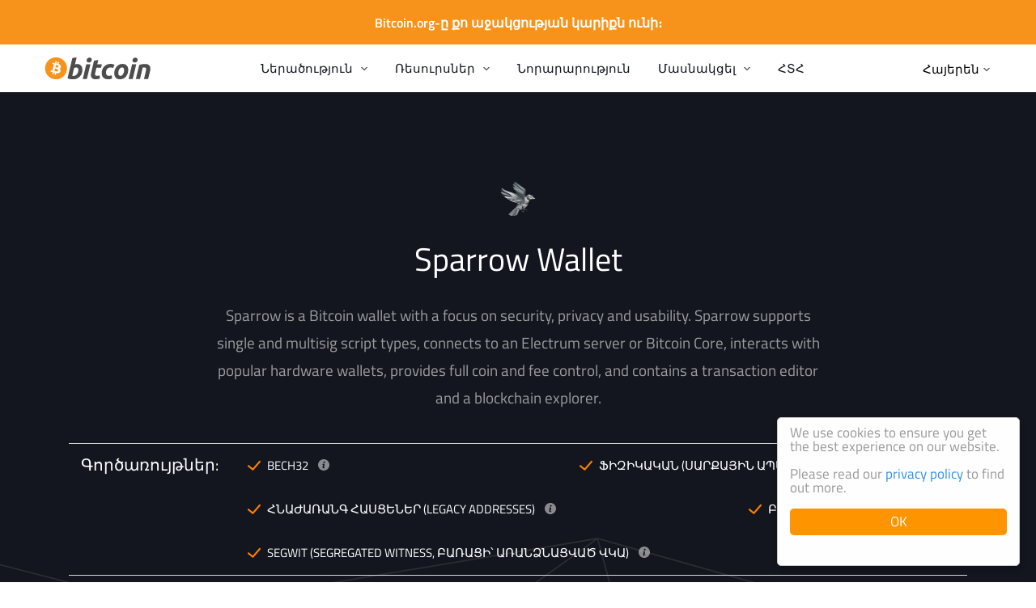

--- FILE ---
content_type: text/html
request_url: https://bitcoin.org/hy/wallets/desktop/mac/sparrow/
body_size: 12193
content:
<!DOCTYPE HTML>
<html lang="hy">

<head>


<meta http-equiv="content-type" content="text/html; charset=UTF-8">
<meta property="og:image" content="https://bitcoin.org/img/icons/opengraph.png?1760558879" />
<meta name="viewport" content="width=device-width, initial-scale=1.0, user-scalable=no">
<title>Sparrow Wallet - Համակարգչի աշխատասեղան - Mac - Ընտրել դրամապանակ - Բիթքոյն</title>

<link rel="stylesheet" href="/css/font-awesome-4.4.0/css/font-awesome.min.css">
<link rel="stylesheet" href="/css/main.css?1760558879">
<!--[if lt IE 8]><link rel="stylesheet" href="/css/ie.css"><script type="text/javascript" src="/js/ie.js"></script><![endif]-->
<!--[if IE 8]><link rel="stylesheet" href="/css/ie8.css"><![endif]-->


<script type="text/javascript" src="/js/base.js?1760558879"></script>
<script type="text/javascript" src="/js/main.js?1760558879"></script>
<script type="text/javascript" src="/js/lottie-player.js?1760558879"></script>
<script src="/js/jquery/jquery-1.11.2.min.js"></script>
<script src="/js/jquery/jquery-ui.min.js"></script>
<script src="/js/jquery/jquery.qrcode.min.js"></script>

<link rel="shortcut icon" href="/favicon.png?1760558879">
<link rel="apple-touch-icon-precomposed" href="/img/icons/logo_ios.png?1760558879"/>
<script>
    window.cookieconsent_options = {
        theme: 'light-floating'
    }
</script>
<script type="text/javascript" src="/js/cookieconsent/cookieconsent.js?1760558879"></script>
<script>
if( navigator.doNotTrack != "yes" && navigator.doNotTrack != "1" && window.doNotTrack != "1" && navigator.msDoNotTrack != "1" ){
	var script = document.createElement('script');
	script.src = '/js/analytics.js'
	document.getElementsByTagName("head")[0].appendChild(script);
}
</script>

</head>

<body>



<div class="donation-container">
  <div class="donation-text">
    <div class="donation-text-container">
      <button onclick="closeDonationBanner()" class="donation-modal-close">
        <img src="/img/icons/ico_close.svg?1760558879" alt="Close">
      </button>
      <p>
        Bitcoin.org-ը համայնքի կողմից ֆինանսավորվող ծրագիր է, և նվիրատվությունները ողջունելի են և ուղղվում են կայքի բարելավմանը։ 
      </p>
      <button type="button" class="donation-btn" onclick="openDonationModal()">
        Նվիրաբերել
      </button>
    </div>
  </div>
  <button type="button" class="donation-visibility-toggle" onclick="toggleDonationBanner()">
    Bitcoin.org-ը քո աջակցության կարիքն ունի։ 
  </button>
</div>



<div id="donation-modal" style="display: none" class="donation-modal hidden">
  <div class="modal-dialog">
    <div class="modal-header">
      <div class="modal-close-btn" onclick="closeDonationModal()">×</div>
      <p class="modal-header-text section-title">Նվիրաբերել Bitcoin.org-ին</p>
    </div>
    <p class="modal-subheader">Օգտագործեք այս QR կոդը կամ հասցեն ստորև</p>
    <div style="text-align: center;">
      <div id="donation-qr-code" data-address="bc1qp6ejw8ptj9l9pkscmlf8fhhkrrjeawgpyjvtq8"></div>
    </div>
    <div>
      <a
        class="donation-btc-address"
        href="bitcoin:bc1qp6ejw8ptj9l9pkscmlf8fhhkrrjeawgpyjvtq8"
        target="_blank">
        bc1qp6ejw8ptj9l9pkscmlf8fhhkrrjeawgpyjvtq8
      </a>
    </div>
    <div class="modal-body bg-white" style="overflow-y:hidden;text-align: center;">
      <div>
        
        <button type="button" class="donation-amount-btn" data-amount-usd="50">
          $50.00
          <div class="donation-amount-usd-in-btc">(... BTC)</div>
        </button>
        
        <button type="button" class="donation-amount-btn" data-amount-usd="100">
          $100.00
          <div class="donation-amount-usd-in-btc">(... BTC)</div>
        </button>
        
        <button type="button" class="donation-amount-btn" data-amount-usd="200">
          $200.00
          <div class="donation-amount-usd-in-btc">(... BTC)</div>
        </button>
        
      </div>

      <div>
        <input
          style="margin-right: 15px"
          type="text"
          placeholder="Կամ ա՞յլ գումար (BTC)"
          id="donation-input-amount-btc" class="donation-amount-input">
        <input
          type="text"
          placeholder="Կամ ա՞յլ գումար (USD)"
          id="donation-input-amount-usd" class="donation-amount-input">
      </div>

      <div>
        <textarea
          class="donation-amount-input"
          id="donation-input-message"
          placeholder="Լրացուցիչ նկարագրություն (ձեր դրամապանակի)"></textarea>
      </div>
    </div>
  </div>
</div>



<div id="detectmobile" class="detectmobile"></div>







<div class="head"><div>
  

<a class="logo" href="/hy/"><img src="/img/icons/logotop.svg?1760558879" alt="Bitcoin"></a>

  

<ul id="menusimple" class="menusimple menumain" onclick="mobileMenuHover(event);" ontouchstart="mobileMenuHover(event);">
  <li><a class="is-expand">Ներածություն</a>
    <ul>
      <li><a href="/hy/bitcoin-for-individuals">Անհատներ</a></li>
      <li><a href="/hy/bitcoin-for-businesses">Բիզնեսներ</a></li>
      <li><a href="https://developer.bitcoin.org/">Մշակողներ</a></li>
      <li><a href="/hy/getting-started">Սկսել աշխատանքը</a></li>
      <li><a href="/hy/how-it-works">Ինչպես է այն աշխատում</a></li>
      
      <li><a href="/hy/bitcoin-paper">Սատոշի Նակամոտոյի հոդվածը</a></li>
      
    </ul>
  </li>
  <li><a class="is-expand">Ռեսուրսներ</a>
    <ul>
      <li><a href="/hy/resources">Ռեսուրսներ</a>
      <li><a href="/hy/exchanges">Փոխանակումներ</a></li>
      <li><a href="/hy/community">Համայնք</a></li>
      
      
      <li><a href="/hy/vocabulary">Բառարան</a></li>
      <li><a href="/hy/events">Իրադարձություններ</a></li>
      
        <li><a href="/hy/download">Բիթքոյնի միջուկ</a></li>
      
    </ul>
  </li>
  <li><a href="/hy/innovation">Նորարարություն</a></li>
  <li><a class="is-expand">Մասնակցել</a>
    <ul>
      <li><a href="/hy/support-bitcoin">Աջակցություն</a>
      <li id="buybitcoinmenulink" ><a href="/hy/buy">Գնեք Բիթքոյն</a></li>
      <li id="sellbitcoinmenulink" ><a href="/en/sell">Sell Bitcoin</a></li>
      
      <li><a href="/hy/development">Մշակում</a></li>
    </ul>
  </li>
  <li><a href="/hy/faq">ՀՏՀ</a></li>
</ul>

  

<a id="menumobile" class="menumobile" onclick="mobileMenuShow(event);" ontouchstart="mobileMenuShow(event);"></a>

  
<ul class="lang is-expand">
  <li><a>Հայերեն</a>
  <ul>
    <li><ul>
      
      
        
          <li><a href="/id/">Bahasa Indonesia</a></li>
        
        
          <li><a href="/ca/">Català</a></li>
        
        
          <li><a href="/da/">Dansk</a></li>
        
        
          <li><a href="/de/">Deutsch</a></li>
        
        
          <li><a href="/en/">English</a></li>
        
        
          <li><a href="/es/">Español</a></li>
        
        
          <li><a href="/fr/">Français</a></li>
        
        
          <li><a href="/it/">Italiano</a></li>
        
        
          <li><a href="/hu/">Magyar</a></li>
        
        
          <li><a href="/nl/">Nederlands</a></li>
        
        
          <li><a href="/pl/">Polski</a></li>
        
        
          <li><a href="/pt_BR/">Português Brasil</a></li>
        
        
          <li><a href="/ro/">Română</a></li>
        
        
          <li><a href="/sl/">Slovenščina</a></li>
        
        
          <li><a href="/sr/">Srpski</a></li>
        
        
          <li><a href="/sv/">Svenska</a></li>
        
        </ul></li><li><ul>
          <li><a href="/tr/">Türkçe</a></li>
        
        
          <li><a href="/el/">Ελληνικά</a></li>
        
        
          <li><a href="/bg/">български</a></li>
        
        
          <li><a href="/ru/">Русский</a></li>
        
        
          <li><a href="/uk/">Українська</a></li>
        
        
          <li><a href="/hy/" class="active">Հայերեն</a></li>
        
        
          <li><a href="/ar/">العربية</a></li>
        
        
          <li><a href="/fa/">فارسی</a></li>
        
        
          <li><a href="/he/">עברית</a></li>
        
        
          <li><a href="/hi/">हिन्दी</a></li>
        
        
          <li><a href="/ko/">한국어</a></li>
        
        
          <li><a href="/km/">ខ្មែរ</a></li>
        
        
          <li><a href="/ja/">日本語</a></li>
        
        
          <li><a href="/zh_CN/">简体中文</a></li>
        
        
          <li><a href="/zh_TW/">繁體中文</a></li>
        
      </ul></li>
    </ul>
  </li>
</ul>

  
<div id="langselect" class="langselect">
    <label for="select-input" class="center-select">
        <select id="select-input" class="center-select__input" onchange="window.location=this.value;">
            
            <option value="/id/" >Bahasa Indonesia</option>
            
            <option value="/ca/" >Català</option>
            
            <option value="/da/" >Dansk</option>
            
            <option value="/de/" >Deutsch</option>
            
            <option value="/en/" >English</option>
            
            <option value="/es/" >Español</option>
            
            <option value="/fr/" >Français</option>
            
            <option value="/it/" >Italiano</option>
            
            <option value="/hu/" >Magyar</option>
            
            <option value="/nl/" >Nederlands</option>
            
            <option value="/pl/" >Polski</option>
            
            <option value="/pt_BR/" >Português Brasil</option>
            
            <option value="/ro/" >Română</option>
            
            <option value="/sl/" >Slovenščina</option>
            
            <option value="/sr/" >Srpski</option>
            
            <option value="/sv/" >Svenska</option>
            
            <option value="/tr/" >Türkçe</option>
            
            <option value="/el/" >Ελληνικά</option>
            
            <option value="/bg/" >български</option>
            
            <option value="/ru/" >Русский</option>
            
            <option value="/uk/" >Українська</option>
            
            <option value="/hy/"  selected="selected">Հայերեն</option>
            
            <option value="/ar/" >العربية</option>
            
            <option value="/fa/" >فارسی</option>
            
            <option value="/he/" >עברית</option>
            
            <option value="/hi/" >हिन्दी</option>
            
            <option value="/ko/" >한국어</option>
            
            <option value="/km/" >ខ្មែរ</option>
            
            <option value="/ja/" >日本語</option>
            
            <option value="/zh_CN/" >简体中文</option>
            
            <option value="/zh_TW/" >繁體中文</option>
            
        </select>
        <span class="center-select__text">Language: <span class="is-capital">hy</span></span>
    </label>
</div>

</div></div>

<div class="body">
  

<div class="breadcrumbs">
  <div class="container">
    
  </div>
</div>

  

<div id="content" class="content">
  <div class="wallet" data-id="sparrow">
  <div class="hero">
    <div class="container wallet-logo-container hero-container">
      <img class="wallet-logo" src="/img/wallet/sparrow.png" alt="Sparrow Wallet" />
      <h1 class="wallet-title">
        Sparrow Wallet
      </h1>
      <p class="wallet-description">
        Sparrow is a Bitcoin wallet with a focus on security, privacy and usability. Sparrow supports single and multisig script types, connects to an Electrum server or Bitcoin Core, interacts with popular hardware wallets, provides full coin and fee control, and contains a transaction editor and a blockchain explorer.
      </p>
      <div class="features">
        <div class="feature-header">
          <div class="line"></div>
          <p class="features-title">Գործառույթներ:</p>
          <div class="line"></div>
        </div>
        
        <div class="features-elements">
          
            <div class="features-element">
              <div class="features-element-left">
                <img src="/img/icons/checked.svg" alt="checked" />
                <p class="features-text">
                  Bech32
                </p>
              </div>
              <div class="information-icon">
                <img src="/img/icons/information.svg" alt="information" onclick="showModal('feature-bech32')" />
                <div id="feature-bech32" class="tooltip features-tooltip">
                  <div class="close-btn" onclick="closeModal('feature-bech32')">×</div>
                  <div class="tooltip-title">
                    Bech32:
                  </div>
                  <div class="tooltip-text">
                    Bech32-ն հասցեի հատուկ ձևաչափ է, որը հնարավոր է դարձել SegWit-ի շնորհիվ (հավելյալ տեղեկության համար տես՝ SegWit-ի գործառույթների նկարագրությունը): Այս հասցեի ձևաչափը նաև հայտնի է որպես «bc1 հասցեներ»: Որոշ Բիթքոյն դրամապանակներ և ծառայություններ դեռ համատեղելի չեն դեպի Bech32 հասցեներ միջոցներ ուղարկելու կամ Bech32 հասցեներից միջոցներ ստանալու գործառույթի հետ։ 
                  </div>
                </div>
              </div>
            </div>
          
            <div class="features-element">
              <div class="features-element-left">
                <img src="/img/icons/checked.svg" alt="checked" />
                <p class="features-text">
                  Ֆիզիկական (սարքային ապահովման) դրամապանակ
                </p>
              </div>
              <div class="information-icon">
                <img src="/img/icons/information.svg" alt="information" onclick="showModal('feature-hardware_wallet')" />
                <div id="feature-hardware_wallet" class="tooltip features-tooltip">
                  <div class="close-btn" onclick="closeModal('feature-hardware_wallet')">×</div>
                  <div class="tooltip-title">
                    Ֆիզիկական (սարքային ապահովման) դրամապանակ:
                  </div>
                  <div class="tooltip-text">
                    Որոշ դրամապանակներ, բացի ֆիզիկական (սարքային ապահովման) դրամապանակին ուղարկելու հնարավորությունից, կարող են կապակցվել և միանալ դրանց: Թեև գրեթե բոլոր դրամապանակները կարող են ուղարկել ֆիզիկական (սարքային ապահովման)  դրամապանակին, մեկի հետ կապակցվելու հնարավորությունը եզակի գործառույթ է։ Այս գործառույթը թույլ է տալիս դրամական միջոցներ ուղարկել և ստանալ անմիջապես ֆիզիկական (սարքային ապահովման) դրամապանակից։ 
                  </div>
                </div>
              </div>
            </div>
          
            <div class="features-element">
              <div class="features-element-left">
                <img src="/img/icons/checked.svg" alt="checked" />
                <p class="features-text">
                  Հնաժառանգ հասցեներ (Legacy Addresses)
                </p>
              </div>
              <div class="information-icon">
                <img src="/img/icons/information.svg" alt="information" onclick="showModal('feature-legacy_addresses')" />
                <div id="feature-legacy_addresses" class="tooltip features-tooltip">
                  <div class="close-btn" onclick="closeModal('feature-legacy_addresses')">×</div>
                  <div class="tooltip-title">
                    Հնաժառանգ հասցեներ (Legacy Addresses):
                  </div>
                  <div class="tooltip-text">
                    Դրամապանակներից շատերը հնարավորություն ունեն միջոցներ ուղարկել և ստանալ Բիթքոյնի հնաժառանգ հասցեներով: Հնաժառանգ հասցեները սկսվում են 1-ով կամ 3-ով (ի տարբերություն bc1-ով սկսվող հասցեների): Առանց հնաժառանգ հասցեի հետ համատեղելիության, Դուք չեք կարող ստանալ բիթքոյն հին դրամապանակներից կամ փոխանակումներից:
                  </div>
                </div>
              </div>
            </div>
          
            <div class="features-element">
              <div class="features-element-left">
                <img src="/img/icons/checked.svg" alt="checked" />
                <p class="features-text">
                  Բազմաստորագրություն
                </p>
              </div>
              <div class="information-icon">
                <img src="/img/icons/information.svg" alt="information" onclick="showModal('feature-multisig')" />
                <div id="feature-multisig" class="tooltip features-tooltip">
                  <div class="close-btn" onclick="closeModal('feature-multisig')">×</div>
                  <div class="tooltip-title">
                    Բազմաստորագրություն:
                  </div>
                  <div class="tooltip-text">
                    Որոշ դրամապանակներ կարող են պահանջել մեկից ավելի բանալի՝ գործառնությունը թույլատրելու համար: Սա կարող է կիրառվել պատասխանատվությունը և վերահսկողությունը մի քանի կողմերի միջև բաժանելու համար: 
                  </div>
                </div>
              </div>
            </div>
          
            <div class="features-element">
              <div class="features-element-left">
                <img src="/img/icons/checked.svg" alt="checked" />
                <p class="features-text">
                  SegWit (Segregated Witness, բառացի՝ առանձնացված վկա)
                </p>
              </div>
              <div class="information-icon">
                <img src="/img/icons/information.svg" alt="information" onclick="showModal('feature-segwit')" />
                <div id="feature-segwit" class="tooltip features-tooltip">
                  <div class="close-btn" onclick="closeModal('feature-segwit')">×</div>
                  <div class="tooltip-title">
                    SegWit (Segregated Witness, բառացի՝ առանձնացված վկա):
                  </div>
                  <div class="tooltip-text">
                    Որոշ դրամապանակներ համատեղելի են SegWit-ի հետ, որն ավելի արդյունավետ է օգտագործում բլոկների շղթայի ծավալը: Սա օգնում է նվազեցնել վճարները՝ նպաստելով Բիթքոյնի ցանցի մասշտաբավորմանը և հիմք է դնում երկրորդ շերտով լուծումների համար, ինչպիսին Կայծակնային ցանցն է։ 
                  </div>
                </div>
              </div>
            </div>
          
        </div>
      </div>
    </div>
  </div>

  <div class="wallet-platforms">
    <div class="container">
       
      <div class="wallet-platforms-row">
        <div class="wallet-points">
          <div class="wallet-hints-row">
            <div class="wallet-hint">
              <div class="wallet-good"></div>
              <p class="wallet-hint-text">Լավ</p>
            </div>
            <div class="wallet-hint">
              <div class="wallet-pass"></div>
              <p class="wallet-hint-text">Ընդունելի</p>
            </div>
            <div class="wallet-hint">
              <div class="wallet-caution"></div>
              <p class="wallet-hint-text">Ուշադրություն </p>
            </div>
            <div class="wallet-hint">
              <div class="wallet-neutral"></div>
              <p class="wallet-hint-text">Չեզոք</p>
            </div>
          </div>

          <div class="wallet-os-overview">
            <div class="wallet-os-checks">
                
              <div
                class="wallet-os-check-item checkcontrol checkgood">
                <p class="wallet-os-check-title">
                  Ձեր դրամական միջոցների վերահսկողություն
                </p>
                <div class="wallet-os-check-details">
                  <p>Այս դրամապանակը հնարավորություն է տալիս լիովին վերահսկել Ձեր բիթքոյնները: Սա նշանակում է, որ ոչ մի երրորդ կողմ չի կարող սառեցնել կամ կորցնել Ձեր միջոցները: Այնուամենայնիվ, Դուք եք պատասխանատու Ձեր դրամապանակի ավտանգության ապահովման և պահուստավորման համար:</p>
                  
                </div>
              </div>
                
              <div
                class="wallet-os-check-item checkvalidation checkpass">
                <p class="wallet-os-check-title">
                  Ապակենտրոնացված վավերացում
                </p>
                <div class="wallet-os-check-details">
                  <p>Այս դրամապանակը միանում է ցանկից պատահական սերվերին: Սա նշանակում է, որ վճարումները հաստատելիս պահանջվում է երրորդ կողմերի հանդեպ որոշակի վստահություն: Այնուամենայնիվ, այն այնքան անվտանգ չէ, որքան <a href="/hy/download">Բիթքոյնի միջուկի (Bitcoin Core)</a> նման ամբողջական հանգույցը:</p>
                  
                </div>
              </div>
                
              <div
                class="wallet-os-check-item checktransparency checkpass">
                <p class="wallet-os-check-title">
                  Հիմնական թափանցիկություն
                </p>
                <div class="wallet-os-check-details">
                  <p>Այս դրամապանակի մշակողները հրապարակում են ծրագրակազմի ընթացիկ ծրագիրը: Սա նշանակում է, որ աշխարհի ցանկացած ծրագրավորող կարող է ստուգել այն: Այնուամենայնիվ, Դուք պետք է վստահեք այս դրամապանակի մշակողներին վերջնական ծրագրակազմը տեղադրելիս կամ թարմացնելիս, քանի որ այն կառուցված չէ դետերմինիստականորեն, ինչպես <a href="/hy/download">Բիթքոյնի միջուկը</a>:</p>
                  
                </div>
              </div>
                
              <div
                class="wallet-os-check-item checkenvironment checkfail">
                <p class="wallet-os-check-title">
                  Խոցելի միջավայր
                </p>
                <div class="wallet-os-check-details">
                  <p>Այս դրամապանակը կարող է բեռնվել վնասարար ծրագրերի համար խոցելի համակարգիչներում: Ձեր համակարգչի անվտանգությունը, ուժեղ անցաբառի օգտագործումը, Ձեր միջոցների մեծ մասը սառը պահեստ տեղափոխելը կամ երկգործոն նույնականացման հնարավորությունը կարող են բարդացնել Ձեր բիթքոյնները գողանալու գործընթացը:</p>
                  
                </div>
              </div>
                
              <div
                class="wallet-os-check-item checkprivacy checkgood">
                <p class="wallet-os-check-title">
                  Բարելավված գաղտնիություն
                </p>
                <div class="wallet-os-check-details">
                  <p></p>
                   
                  <div
                    class="checkprivacyaddressreuse checkpass">
                    <p class="wallet-privacy-subhead">Կանխում է Ձեր վճարումների լրտեսումը</p>
                    <p>Այս դրամապանակը բարդացնում է Ձեր հաշվեկշռի և վճարումների լրտեսումը պտտվող հասցեների միջոցով: Սակայն, ամեն անգամ վճարում պահանջելիս Դուք պետք է օգտագործեք նոր Բիթքոյն հասցե։ </p>
                  </div>
                  
                  <div
                    class="checkprivacydisclosure checkpass">
                    <p class="wallet-privacy-subhead">Խուսափում է տեղեկատվության հրապարակումից</p>
                    <p>Վճարում ստանալիս կամ ուղարկելիս այս դրամապանակը տեղեկատվություն չի հրապարակում ցանցի օգտատերերին:</p>
                  </div>
                  
                  <div
                    class="checkprivacynetwork checkpass">
                    <p class="wallet-privacy-subhead">Tor-ը կարող է օգտագործվել</p>
                    <p>Այս դրամապանակը թույլ է տալիս տեղադրել և օգտագործել <a href="https://www.torproject.org/">Tor-ը</a> որպես միջնորդ մարմին, որպեսզի թույլ չտա հարձակվողներին կամ համացանցի ծառայություններ մատուցողներին (Internet service providers) Ձեր վճարումները կապել Ձեր IP հասցեին:</p>
                  </div>
                   
                </div>
              </div>
                
              <div
                class="wallet-os-check-item checkfees checkgood">
                <p class="wallet-os-check-title">
                  Վճարումների բացարձակ վերահսկողություն
                </p>
                <div class="wallet-os-check-details">
                  <p>Այս դրամապանակը տալիս է վճարումները լիովին վերահսկելու հնարավորություն: Սա նշանակում է, որ այս դրամապանակը թույլ է տալիս փոխել վճարները RBF («Փոխարինում ըստ վճարի»)  գործառույթի կամ CPFP (բառացի՝ «Երեխան վճարում է ծնողների համար») գործառույթի օգնությամբ դրամական միջոցների ուղարկումից հետո: Այս դրամապանակը նաև տրամադրում է վճարների առաջարկներ, որոնք հիմնված են ցանցի ընթացիկ պայմանների վրա, որպեսզի Ձեր գործառնությունները հաստատվեն ժամանակին և առանց ավելորդ վճարումներ կատարելու։  </p>
                  
                </div>
              </div>
              
            </div>
          </div>
        </div>

        <div class="os-selector">
          <div id="walletAccordion" class="acc wallet-accordion">
            <button id="walletAccordionButton" class="acc-btn wallet-accordion-btn" data-button-os=""></button>
            <div class="acc-content wallet-accordion-content">
              <div class="os-selector-tabs">
                
                
                <button class="acc-content-btn os-selector-tab" data-tab="windows">
                  <img src="/img/os/wallet_menu_windows.svg" alt="windows logo"
                    class="os-selector-icon os-selector-windows-icon os-selector-icon-inactive">
                  <img src="/img/os/wallet_menu_windows_bright.svg" alt="windows logo"
                    class="os-selector-icon os-selector-windows-icon os-selector-icon-active">
                  windows
                </button>
                
                <button class="acc-content-btn os-selector-tab" data-tab="mac">
                  <img src="/img/os/wallet_menu_mac.svg" alt="mac logo"
                    class="os-selector-icon os-selector-mac-icon os-selector-icon-inactive">
                  <img src="/img/os/wallet_menu_mac_bright.svg" alt="mac logo"
                    class="os-selector-icon os-selector-mac-icon os-selector-icon-active">
                  mac
                </button>
                
                <button class="acc-content-btn os-selector-tab" data-tab="linux">
                  <img src="/img/os/wallet_menu_linux.svg" alt="linux logo"
                    class="os-selector-icon os-selector-linux-icon os-selector-icon-inactive">
                  <img src="/img/os/wallet_menu_linux_bright.svg" alt="linux logo"
                    class="os-selector-icon os-selector-linux-icon os-selector-icon-active">
                  linux
                </button>
                
                
              </div>
            </div>
          </div>

          
          
          
          
          <div class="os-selector-content " data-content="windows">
            <div class="os-selector-links-row">
              
              <a class="os-selector-link btn-bright"
                href="https://sparrowwallet.com/">Այցելել կայքը</a>
              
              
              <a class="os-selector-link btn-light" href="https://github.com/sparrowwallet/sparrow/">
                Ընթացիկ ծրագիր</a>
              
            </div>
            <img src="/img/screenshots/sparrow.png" class="os-screenshot" alt="screenshot">
          </div>
          
          
          
          <div class="os-selector-content visible" data-content="mac">
            <div class="os-selector-links-row">
              
              <a class="os-selector-link btn-bright"
                href="https://sparrowwallet.com/">Այցելել կայքը</a>
              
              
              <a class="os-selector-link btn-light" href="https://github.com/sparrowwallet/sparrow/">
                Ընթացիկ ծրագիր</a>
              
            </div>
            <img src="/img/screenshots/sparrow.png" class="os-screenshot" alt="screenshot">
          </div>
          
          
          
          <div class="os-selector-content " data-content="linux">
            <div class="os-selector-links-row">
              
              <a class="os-selector-link btn-bright"
                href="https://sparrowwallet.com/">Այցելել կայքը</a>
              
              
              <a class="os-selector-link btn-light" href="https://github.com/sparrowwallet/sparrow/">
                Ընթացիկ ծրագիր</a>
              
            </div>
            <img src="/img/screenshots/sparrow.png" class="os-screenshot" alt="screenshot">
          </div>
          
          
        </div>
      </div>


      <div class="wallet-table-wrapper wallet-selector-section similar-wallets-table">

        <h2 id="walletTableLabel" class="wallet-table-label">Նմանատիպ  Դրամապանակներ</h2>

        <div class="table-sort">
          <h3 id="tableSortTitle" class="table-sort-title">Տեսակավորել ըստ:</h3>
          <div id="tableAccordion" class="acc">
            <button id="tableAccordionButton" class="acc-btn">Վերահսկողություն</button>
            <div class="acc-content">
              <button class="acc-content-btn table-sort-btn" data-sort="control">Վերահսկողություն</button>
              <button class="acc-content-btn table-sort-btn" data-sort="validation">Վավերացում</button>
              <button class="acc-content-btn table-sort-btn" data-sort="transparency">Թափանցիկություն</button>
              <button class="acc-content-btn table-sort-btn" data-sort="environment">Միջավայր</button>
              <button class="acc-content-btn table-sort-btn" data-sort="privacy">Գաղտնիություն</button>
              <button class="acc-content-btn table-sort-btn" data-sort="fees">Վճարումներ</button>
            </div>
          </div>
        </div>

        <div class="wallet-table">
          <div class="wallet-table-row">
            <div class="wallet-table-head">
              <p class="wallet-table-title">Similar  wallets</p>
            </div>
            <div class="wallet-table-head">
              <p class="wallet-table-title">Վերահսկողություն</p>
            </div>
            <div class="wallet-table-head">
              <p class="wallet-table-title">Վավերացում</p>
            </div>
            <div class="wallet-table-head">
              <p class="wallet-table-title">Թափանցիկություն</p>
            </div>
            <div class="wallet-table-head">
              <p class="wallet-table-title">Միջավայր</p>
            </div>
            <div class="wallet-table-head">
              <p class="wallet-table-title">Գաղտնիություն</p>
            </div>
            <div class="wallet-table-head">
              <p class="wallet-table-title">Վճարումներ</p>
            </div>
          </div>

          
            
            
              
                <a
                  href="/hy/wallets/desktop/windows/armory/"
                  class="wallet-table-row wallet-link"
                  data-categories=" experienced control validation privacy fees windows full_node legacy_addresses multisig segwit"
                  data-id="armory"
                >
                  <div class="wallet-table-data">
                    <img class="wallet-img" src="/img/wallet/armory.png" alt="Armory" />
                    <span class="wallet-label">Armory</span>
                  </div>
                  
                    
                    
                    <div class="wallet-table-data" data-cell="control">
                      <div class="wallet-score-wrapper">
                        
                          <span class="wallet-table-text">Լավ</span>
                          <div class="wallet-score wallet-good"></div>
                        
                      </div>
                    </div>
                  
                    
                    
                    <div class="wallet-table-data" data-cell="validation">
                      <div class="wallet-score-wrapper">
                        
                          <span class="wallet-table-text">Լավ</span>
                          <div class="wallet-score wallet-good"></div>
                        
                      </div>
                    </div>
                  
                    
                    
                    <div class="wallet-table-data" data-cell="transparency">
                      <div class="wallet-score-wrapper">
                        
                          <span class="wallet-table-text">Ընդունելի</span>
                          <div class="wallet-score wallet-pass"></div>
                        
                      </div>
                    </div>
                  
                    
                    
                    <div class="wallet-table-data" data-cell="environment">
                      <div class="wallet-score-wrapper">
                        
                          <span class="wallet-table-text">Ուշադրություն </span>
                          <div class="wallet-score wallet-caution"></div>
                        
                      </div>
                    </div>
                  
                    
                    
                    <div class="wallet-table-data" data-cell="privacy">
                      <div class="wallet-score-wrapper">
                        
                          <span class="wallet-table-text">Լավ</span>
                          <div class="wallet-score wallet-good"></div>
                        
                      </div>
                    </div>
                  
                    
                    
                    <div class="wallet-table-data" data-cell="fees">
                      <div class="wallet-score-wrapper">
                        
                          <span class="wallet-table-text">Լավ</span>
                          <div class="wallet-score wallet-good"></div>
                        
                      </div>
                    </div>
                  
                </a>
              
                <a
                  href="/hy/wallets/desktop/mac/armory/"
                  class="wallet-table-row wallet-link"
                  data-categories=" experienced control validation privacy fees mac full_node legacy_addresses multisig segwit"
                  data-id="armory"
                >
                  <div class="wallet-table-data">
                    <img class="wallet-img" src="/img/wallet/armory.png" alt="Armory" />
                    <span class="wallet-label">Armory</span>
                  </div>
                  
                    
                    
                    <div class="wallet-table-data" data-cell="control">
                      <div class="wallet-score-wrapper">
                        
                          <span class="wallet-table-text">Լավ</span>
                          <div class="wallet-score wallet-good"></div>
                        
                      </div>
                    </div>
                  
                    
                    
                    <div class="wallet-table-data" data-cell="validation">
                      <div class="wallet-score-wrapper">
                        
                          <span class="wallet-table-text">Լավ</span>
                          <div class="wallet-score wallet-good"></div>
                        
                      </div>
                    </div>
                  
                    
                    
                    <div class="wallet-table-data" data-cell="transparency">
                      <div class="wallet-score-wrapper">
                        
                          <span class="wallet-table-text">Ընդունելի</span>
                          <div class="wallet-score wallet-pass"></div>
                        
                      </div>
                    </div>
                  
                    
                    
                    <div class="wallet-table-data" data-cell="environment">
                      <div class="wallet-score-wrapper">
                        
                          <span class="wallet-table-text">Ուշադրություն </span>
                          <div class="wallet-score wallet-caution"></div>
                        
                      </div>
                    </div>
                  
                    
                    
                    <div class="wallet-table-data" data-cell="privacy">
                      <div class="wallet-score-wrapper">
                        
                          <span class="wallet-table-text">Լավ</span>
                          <div class="wallet-score wallet-good"></div>
                        
                      </div>
                    </div>
                  
                    
                    
                    <div class="wallet-table-data" data-cell="fees">
                      <div class="wallet-score-wrapper">
                        
                          <span class="wallet-table-text">Լավ</span>
                          <div class="wallet-score wallet-good"></div>
                        
                      </div>
                    </div>
                  
                </a>
              
                <a
                  href="/hy/wallets/desktop/linux/armory/"
                  class="wallet-table-row wallet-link"
                  data-categories=" experienced control validation privacy fees linux full_node legacy_addresses multisig segwit"
                  data-id="armory"
                >
                  <div class="wallet-table-data">
                    <img class="wallet-img" src="/img/wallet/armory.png" alt="Armory" />
                    <span class="wallet-label">Armory</span>
                  </div>
                  
                    
                    
                    <div class="wallet-table-data" data-cell="control">
                      <div class="wallet-score-wrapper">
                        
                          <span class="wallet-table-text">Լավ</span>
                          <div class="wallet-score wallet-good"></div>
                        
                      </div>
                    </div>
                  
                    
                    
                    <div class="wallet-table-data" data-cell="validation">
                      <div class="wallet-score-wrapper">
                        
                          <span class="wallet-table-text">Լավ</span>
                          <div class="wallet-score wallet-good"></div>
                        
                      </div>
                    </div>
                  
                    
                    
                    <div class="wallet-table-data" data-cell="transparency">
                      <div class="wallet-score-wrapper">
                        
                          <span class="wallet-table-text">Ընդունելի</span>
                          <div class="wallet-score wallet-pass"></div>
                        
                      </div>
                    </div>
                  
                    
                    
                    <div class="wallet-table-data" data-cell="environment">
                      <div class="wallet-score-wrapper">
                        
                          <span class="wallet-table-text">Ուշադրություն </span>
                          <div class="wallet-score wallet-caution"></div>
                        
                      </div>
                    </div>
                  
                    
                    
                    <div class="wallet-table-data" data-cell="privacy">
                      <div class="wallet-score-wrapper">
                        
                          <span class="wallet-table-text">Լավ</span>
                          <div class="wallet-score wallet-good"></div>
                        
                      </div>
                    </div>
                  
                    
                    
                    <div class="wallet-table-data" data-cell="fees">
                      <div class="wallet-score-wrapper">
                        
                          <span class="wallet-table-text">Լավ</span>
                          <div class="wallet-score wallet-good"></div>
                        
                      </div>
                    </div>
                  
                </a>
              
            
          
            
            
              
                <a
                  href="/hy/wallets/hardware/bitbox/"
                  class="wallet-table-row wallet-link"
                  data-categories=" experienced control transparency environment hardware bech32 hardware_wallet legacy_addresses multisig segwit"
                  data-id="bitbox"
                >
                  <div class="wallet-table-data">
                    <img class="wallet-img" src="/img/wallet/bitbox.png" alt="BitBox02" />
                    <span class="wallet-label">BitBox02</span>
                  </div>
                  
                    
                    
                    <div class="wallet-table-data" data-cell="control">
                      <div class="wallet-score-wrapper">
                        
                          <span class="wallet-table-text">Լավ</span>
                          <div class="wallet-score wallet-good"></div>
                        
                      </div>
                    </div>
                  
                    
                    
                    <div class="wallet-table-data" data-cell="validation">
                      <div class="wallet-score-wrapper">
                        
                          <span class="wallet-table-text">Չեզոք</span>
                          <div class="wallet-score wallet-neutral"></div>
                        
                      </div>
                    </div>
                  
                    
                    
                    <div class="wallet-table-data" data-cell="transparency">
                      <div class="wallet-score-wrapper">
                        
                          <span class="wallet-table-text">Լավ</span>
                          <div class="wallet-score wallet-good"></div>
                        
                      </div>
                    </div>
                  
                    
                    
                    <div class="wallet-table-data" data-cell="environment">
                      <div class="wallet-score-wrapper">
                        
                          <span class="wallet-table-text">Լավ</span>
                          <div class="wallet-score wallet-good"></div>
                        
                      </div>
                    </div>
                  
                    
                    
                    <div class="wallet-table-data" data-cell="privacy">
                      <div class="wallet-score-wrapper">
                        
                          <span class="wallet-table-text">Չեզոք</span>
                          <div class="wallet-score wallet-neutral"></div>
                        
                      </div>
                    </div>
                  
                    
                    
                    <div class="wallet-table-data" data-cell="fees">
                      <div class="wallet-score-wrapper">
                        
                          <span class="wallet-table-text">Չեզոք</span>
                          <div class="wallet-score wallet-neutral"></div>
                        
                      </div>
                    </div>
                  
                </a>
              
            
          
            
            
              
                <a
                  href="/hy/wallets/desktop/windows/bitcoincore/"
                  class="wallet-table-row wallet-link"
                  data-categories=" experienced control validation transparency privacy fees windows bech32 full_node hardware_wallet legacy_addresses multisig segwit"
                  data-id="bitcoincore"
                >
                  <div class="wallet-table-data">
                    <img class="wallet-img" src="/img/wallet/bitcoincore.png" alt="Bitcoin Core" />
                    <span class="wallet-label">Bitcoin Core</span>
                  </div>
                  
                    
                    
                    <div class="wallet-table-data" data-cell="control">
                      <div class="wallet-score-wrapper">
                        
                          <span class="wallet-table-text">Լավ</span>
                          <div class="wallet-score wallet-good"></div>
                        
                      </div>
                    </div>
                  
                    
                    
                    <div class="wallet-table-data" data-cell="validation">
                      <div class="wallet-score-wrapper">
                        
                          <span class="wallet-table-text">Լավ</span>
                          <div class="wallet-score wallet-good"></div>
                        
                      </div>
                    </div>
                  
                    
                    
                    <div class="wallet-table-data" data-cell="transparency">
                      <div class="wallet-score-wrapper">
                        
                          <span class="wallet-table-text">Լավ</span>
                          <div class="wallet-score wallet-good"></div>
                        
                      </div>
                    </div>
                  
                    
                    
                    <div class="wallet-table-data" data-cell="environment">
                      <div class="wallet-score-wrapper">
                        
                          <span class="wallet-table-text">Ուշադրություն </span>
                          <div class="wallet-score wallet-caution"></div>
                        
                      </div>
                    </div>
                  
                    
                    
                    <div class="wallet-table-data" data-cell="privacy">
                      <div class="wallet-score-wrapper">
                        
                          <span class="wallet-table-text">Լավ</span>
                          <div class="wallet-score wallet-good"></div>
                        
                      </div>
                    </div>
                  
                    
                    
                    <div class="wallet-table-data" data-cell="fees">
                      <div class="wallet-score-wrapper">
                        
                          <span class="wallet-table-text">Լավ</span>
                          <div class="wallet-score wallet-good"></div>
                        
                      </div>
                    </div>
                  
                </a>
              
                <a
                  href="/hy/wallets/desktop/mac/bitcoincore/"
                  class="wallet-table-row wallet-link"
                  data-categories=" experienced control validation transparency privacy fees mac bech32 full_node hardware_wallet legacy_addresses multisig segwit"
                  data-id="bitcoincore"
                >
                  <div class="wallet-table-data">
                    <img class="wallet-img" src="/img/wallet/bitcoincore.png" alt="Bitcoin Core" />
                    <span class="wallet-label">Bitcoin Core</span>
                  </div>
                  
                    
                    
                    <div class="wallet-table-data" data-cell="control">
                      <div class="wallet-score-wrapper">
                        
                          <span class="wallet-table-text">Լավ</span>
                          <div class="wallet-score wallet-good"></div>
                        
                      </div>
                    </div>
                  
                    
                    
                    <div class="wallet-table-data" data-cell="validation">
                      <div class="wallet-score-wrapper">
                        
                          <span class="wallet-table-text">Լավ</span>
                          <div class="wallet-score wallet-good"></div>
                        
                      </div>
                    </div>
                  
                    
                    
                    <div class="wallet-table-data" data-cell="transparency">
                      <div class="wallet-score-wrapper">
                        
                          <span class="wallet-table-text">Լավ</span>
                          <div class="wallet-score wallet-good"></div>
                        
                      </div>
                    </div>
                  
                    
                    
                    <div class="wallet-table-data" data-cell="environment">
                      <div class="wallet-score-wrapper">
                        
                          <span class="wallet-table-text">Ուշադրություն </span>
                          <div class="wallet-score wallet-caution"></div>
                        
                      </div>
                    </div>
                  
                    
                    
                    <div class="wallet-table-data" data-cell="privacy">
                      <div class="wallet-score-wrapper">
                        
                          <span class="wallet-table-text">Լավ</span>
                          <div class="wallet-score wallet-good"></div>
                        
                      </div>
                    </div>
                  
                    
                    
                    <div class="wallet-table-data" data-cell="fees">
                      <div class="wallet-score-wrapper">
                        
                          <span class="wallet-table-text">Լավ</span>
                          <div class="wallet-score wallet-good"></div>
                        
                      </div>
                    </div>
                  
                </a>
              
                <a
                  href="/hy/wallets/desktop/linux/bitcoincore/"
                  class="wallet-table-row wallet-link"
                  data-categories=" experienced control validation transparency privacy fees linux bech32 full_node hardware_wallet legacy_addresses multisig segwit"
                  data-id="bitcoincore"
                >
                  <div class="wallet-table-data">
                    <img class="wallet-img" src="/img/wallet/bitcoincore.png" alt="Bitcoin Core" />
                    <span class="wallet-label">Bitcoin Core</span>
                  </div>
                  
                    
                    
                    <div class="wallet-table-data" data-cell="control">
                      <div class="wallet-score-wrapper">
                        
                          <span class="wallet-table-text">Լավ</span>
                          <div class="wallet-score wallet-good"></div>
                        
                      </div>
                    </div>
                  
                    
                    
                    <div class="wallet-table-data" data-cell="validation">
                      <div class="wallet-score-wrapper">
                        
                          <span class="wallet-table-text">Լավ</span>
                          <div class="wallet-score wallet-good"></div>
                        
                      </div>
                    </div>
                  
                    
                    
                    <div class="wallet-table-data" data-cell="transparency">
                      <div class="wallet-score-wrapper">
                        
                          <span class="wallet-table-text">Լավ</span>
                          <div class="wallet-score wallet-good"></div>
                        
                      </div>
                    </div>
                  
                    
                    
                    <div class="wallet-table-data" data-cell="environment">
                      <div class="wallet-score-wrapper">
                        
                          <span class="wallet-table-text">Ուշադրություն </span>
                          <div class="wallet-score wallet-caution"></div>
                        
                      </div>
                    </div>
                  
                    
                    
                    <div class="wallet-table-data" data-cell="privacy">
                      <div class="wallet-score-wrapper">
                        
                          <span class="wallet-table-text">Լավ</span>
                          <div class="wallet-score wallet-good"></div>
                        
                      </div>
                    </div>
                  
                    
                    
                    <div class="wallet-table-data" data-cell="fees">
                      <div class="wallet-score-wrapper">
                        
                          <span class="wallet-table-text">Լավ</span>
                          <div class="wallet-score wallet-good"></div>
                        
                      </div>
                    </div>
                  
                </a>
              
            
          
            
            
              
                <a
                  href="/hy/wallets/desktop/windows/bitcoinknots/"
                  class="wallet-table-row wallet-link"
                  data-categories=" experienced control validation transparency privacy fees windows bech32 full_node legacy_addresses segwit"
                  data-id="bitcoinknots"
                >
                  <div class="wallet-table-data">
                    <img class="wallet-img" src="/img/wallet/bitcoinknots.png" alt="Bitcoin Knots" />
                    <span class="wallet-label">Bitcoin Knots</span>
                  </div>
                  
                    
                    
                    <div class="wallet-table-data" data-cell="control">
                      <div class="wallet-score-wrapper">
                        
                          <span class="wallet-table-text">Լավ</span>
                          <div class="wallet-score wallet-good"></div>
                        
                      </div>
                    </div>
                  
                    
                    
                    <div class="wallet-table-data" data-cell="validation">
                      <div class="wallet-score-wrapper">
                        
                          <span class="wallet-table-text">Լավ</span>
                          <div class="wallet-score wallet-good"></div>
                        
                      </div>
                    </div>
                  
                    
                    
                    <div class="wallet-table-data" data-cell="transparency">
                      <div class="wallet-score-wrapper">
                        
                          <span class="wallet-table-text">Լավ</span>
                          <div class="wallet-score wallet-good"></div>
                        
                      </div>
                    </div>
                  
                    
                    
                    <div class="wallet-table-data" data-cell="environment">
                      <div class="wallet-score-wrapper">
                        
                          <span class="wallet-table-text">Ուշադրություն </span>
                          <div class="wallet-score wallet-caution"></div>
                        
                      </div>
                    </div>
                  
                    
                    
                    <div class="wallet-table-data" data-cell="privacy">
                      <div class="wallet-score-wrapper">
                        
                          <span class="wallet-table-text">Լավ</span>
                          <div class="wallet-score wallet-good"></div>
                        
                      </div>
                    </div>
                  
                    
                    
                    <div class="wallet-table-data" data-cell="fees">
                      <div class="wallet-score-wrapper">
                        
                          <span class="wallet-table-text">Լավ</span>
                          <div class="wallet-score wallet-good"></div>
                        
                      </div>
                    </div>
                  
                </a>
              
                <a
                  href="/hy/wallets/desktop/mac/bitcoinknots/"
                  class="wallet-table-row wallet-link"
                  data-categories=" experienced control validation transparency privacy fees mac bech32 full_node legacy_addresses segwit"
                  data-id="bitcoinknots"
                >
                  <div class="wallet-table-data">
                    <img class="wallet-img" src="/img/wallet/bitcoinknots.png" alt="Bitcoin Knots" />
                    <span class="wallet-label">Bitcoin Knots</span>
                  </div>
                  
                    
                    
                    <div class="wallet-table-data" data-cell="control">
                      <div class="wallet-score-wrapper">
                        
                          <span class="wallet-table-text">Լավ</span>
                          <div class="wallet-score wallet-good"></div>
                        
                      </div>
                    </div>
                  
                    
                    
                    <div class="wallet-table-data" data-cell="validation">
                      <div class="wallet-score-wrapper">
                        
                          <span class="wallet-table-text">Լավ</span>
                          <div class="wallet-score wallet-good"></div>
                        
                      </div>
                    </div>
                  
                    
                    
                    <div class="wallet-table-data" data-cell="transparency">
                      <div class="wallet-score-wrapper">
                        
                          <span class="wallet-table-text">Լավ</span>
                          <div class="wallet-score wallet-good"></div>
                        
                      </div>
                    </div>
                  
                    
                    
                    <div class="wallet-table-data" data-cell="environment">
                      <div class="wallet-score-wrapper">
                        
                          <span class="wallet-table-text">Ուշադրություն </span>
                          <div class="wallet-score wallet-caution"></div>
                        
                      </div>
                    </div>
                  
                    
                    
                    <div class="wallet-table-data" data-cell="privacy">
                      <div class="wallet-score-wrapper">
                        
                          <span class="wallet-table-text">Լավ</span>
                          <div class="wallet-score wallet-good"></div>
                        
                      </div>
                    </div>
                  
                    
                    
                    <div class="wallet-table-data" data-cell="fees">
                      <div class="wallet-score-wrapper">
                        
                          <span class="wallet-table-text">Լավ</span>
                          <div class="wallet-score wallet-good"></div>
                        
                      </div>
                    </div>
                  
                </a>
              
                <a
                  href="/hy/wallets/desktop/linux/bitcoinknots/"
                  class="wallet-table-row wallet-link"
                  data-categories=" experienced control validation transparency privacy fees linux bech32 full_node legacy_addresses segwit"
                  data-id="bitcoinknots"
                >
                  <div class="wallet-table-data">
                    <img class="wallet-img" src="/img/wallet/bitcoinknots.png" alt="Bitcoin Knots" />
                    <span class="wallet-label">Bitcoin Knots</span>
                  </div>
                  
                    
                    
                    <div class="wallet-table-data" data-cell="control">
                      <div class="wallet-score-wrapper">
                        
                          <span class="wallet-table-text">Լավ</span>
                          <div class="wallet-score wallet-good"></div>
                        
                      </div>
                    </div>
                  
                    
                    
                    <div class="wallet-table-data" data-cell="validation">
                      <div class="wallet-score-wrapper">
                        
                          <span class="wallet-table-text">Լավ</span>
                          <div class="wallet-score wallet-good"></div>
                        
                      </div>
                    </div>
                  
                    
                    
                    <div class="wallet-table-data" data-cell="transparency">
                      <div class="wallet-score-wrapper">
                        
                          <span class="wallet-table-text">Լավ</span>
                          <div class="wallet-score wallet-good"></div>
                        
                      </div>
                    </div>
                  
                    
                    
                    <div class="wallet-table-data" data-cell="environment">
                      <div class="wallet-score-wrapper">
                        
                          <span class="wallet-table-text">Ուշադրություն </span>
                          <div class="wallet-score wallet-caution"></div>
                        
                      </div>
                    </div>
                  
                    
                    
                    <div class="wallet-table-data" data-cell="privacy">
                      <div class="wallet-score-wrapper">
                        
                          <span class="wallet-table-text">Լավ</span>
                          <div class="wallet-score wallet-good"></div>
                        
                      </div>
                    </div>
                  
                    
                    
                    <div class="wallet-table-data" data-cell="fees">
                      <div class="wallet-score-wrapper">
                        
                          <span class="wallet-table-text">Լավ</span>
                          <div class="wallet-score wallet-good"></div>
                        
                      </div>
                    </div>
                  
                </a>
              
            
          
            
            
              
                <a
                  href="/hy/wallets/mobile/android/bitcoinwallet/"
                  class="wallet-table-row wallet-link"
                  data-categories="beginner experienced control transparency fees android bech32 legacy_addresses segwit"
                  data-id="bitcoinwallet"
                >
                  <div class="wallet-table-data">
                    <img class="wallet-img" src="/img/wallet/bitcoinwallet.png" alt="Bitcoin Wallet" />
                    <span class="wallet-label">Bitcoin Wallet</span>
                  </div>
                  
                    
                    
                    <div class="wallet-table-data" data-cell="control">
                      <div class="wallet-score-wrapper">
                        
                          <span class="wallet-table-text">Լավ</span>
                          <div class="wallet-score wallet-good"></div>
                        
                      </div>
                    </div>
                  
                    
                    
                    <div class="wallet-table-data" data-cell="validation">
                      <div class="wallet-score-wrapper">
                        
                          <span class="wallet-table-text">Ընդունելի</span>
                          <div class="wallet-score wallet-pass"></div>
                        
                      </div>
                    </div>
                  
                    
                    
                    <div class="wallet-table-data" data-cell="transparency">
                      <div class="wallet-score-wrapper">
                        
                          <span class="wallet-table-text">Լավ</span>
                          <div class="wallet-score wallet-good"></div>
                        
                      </div>
                    </div>
                  
                    
                    
                    <div class="wallet-table-data" data-cell="environment">
                      <div class="wallet-score-wrapper">
                        
                          <span class="wallet-table-text">Ընդունելի</span>
                          <div class="wallet-score wallet-pass"></div>
                        
                      </div>
                    </div>
                  
                    
                    
                    <div class="wallet-table-data" data-cell="privacy">
                      <div class="wallet-score-wrapper">
                        
                          <span class="wallet-table-text">Ընդունելի</span>
                          <div class="wallet-score wallet-pass"></div>
                        
                      </div>
                    </div>
                  
                    
                    
                    <div class="wallet-table-data" data-cell="fees">
                      <div class="wallet-score-wrapper">
                        
                          <span class="wallet-table-text">Լավ</span>
                          <div class="wallet-score wallet-good"></div>
                        
                      </div>
                    </div>
                  
                </a>
              
            
          
            
            
              
                <a
                  href="/hy/wallets/mobile/ios/bither/"
                  class="wallet-table-row wallet-link"
                  data-categories=" experienced control ios legacy_addresses segwit"
                  data-id="bither"
                >
                  <div class="wallet-table-data">
                    <img class="wallet-img" src="/img/wallet/bither.png" alt="Bither" />
                    <span class="wallet-label">Bither</span>
                  </div>
                  
                    
                    
                    <div class="wallet-table-data" data-cell="control">
                      <div class="wallet-score-wrapper">
                        
                          <span class="wallet-table-text">Լավ</span>
                          <div class="wallet-score wallet-good"></div>
                        
                      </div>
                    </div>
                  
                    
                    
                    <div class="wallet-table-data" data-cell="validation">
                      <div class="wallet-score-wrapper">
                        
                          <span class="wallet-table-text">Ընդունելի</span>
                          <div class="wallet-score wallet-pass"></div>
                        
                      </div>
                    </div>
                  
                    
                    
                    <div class="wallet-table-data" data-cell="transparency">
                      <div class="wallet-score-wrapper">
                        
                          <span class="wallet-table-text">Ընդունելի</span>
                          <div class="wallet-score wallet-pass"></div>
                        
                      </div>
                    </div>
                  
                    
                    
                    <div class="wallet-table-data" data-cell="environment">
                      <div class="wallet-score-wrapper">
                        
                          <span class="wallet-table-text">Ընդունելի</span>
                          <div class="wallet-score wallet-pass"></div>
                        
                      </div>
                    </div>
                  
                    
                    
                    <div class="wallet-table-data" data-cell="privacy">
                      <div class="wallet-score-wrapper">
                        
                          <span class="wallet-table-text">Ընդունելի</span>
                          <div class="wallet-score wallet-pass"></div>
                        
                      </div>
                    </div>
                  
                    
                    
                    <div class="wallet-table-data" data-cell="fees">
                      <div class="wallet-score-wrapper">
                        
                          <span class="wallet-table-text">Ուշադրություն </span>
                          <div class="wallet-score wallet-caution"></div>
                        
                      </div>
                    </div>
                  
                </a>
              
                <a
                  href="/hy/wallets/mobile/android/bither/"
                  class="wallet-table-row wallet-link"
                  data-categories=" experienced control android legacy_addresses segwit"
                  data-id="bither"
                >
                  <div class="wallet-table-data">
                    <img class="wallet-img" src="/img/wallet/bither.png" alt="Bither" />
                    <span class="wallet-label">Bither</span>
                  </div>
                  
                    
                    
                    <div class="wallet-table-data" data-cell="control">
                      <div class="wallet-score-wrapper">
                        
                          <span class="wallet-table-text">Լավ</span>
                          <div class="wallet-score wallet-good"></div>
                        
                      </div>
                    </div>
                  
                    
                    
                    <div class="wallet-table-data" data-cell="validation">
                      <div class="wallet-score-wrapper">
                        
                          <span class="wallet-table-text">Ընդունելի</span>
                          <div class="wallet-score wallet-pass"></div>
                        
                      </div>
                    </div>
                  
                    
                    
                    <div class="wallet-table-data" data-cell="transparency">
                      <div class="wallet-score-wrapper">
                        
                          <span class="wallet-table-text">Ընդունելի</span>
                          <div class="wallet-score wallet-pass"></div>
                        
                      </div>
                    </div>
                  
                    
                    
                    <div class="wallet-table-data" data-cell="environment">
                      <div class="wallet-score-wrapper">
                        
                          <span class="wallet-table-text">Ընդունելի</span>
                          <div class="wallet-score wallet-pass"></div>
                        
                      </div>
                    </div>
                  
                    
                    
                    <div class="wallet-table-data" data-cell="privacy">
                      <div class="wallet-score-wrapper">
                        
                          <span class="wallet-table-text">Ընդունելի</span>
                          <div class="wallet-score wallet-pass"></div>
                        
                      </div>
                    </div>
                  
                    
                    
                    <div class="wallet-table-data" data-cell="fees">
                      <div class="wallet-score-wrapper">
                        
                          <span class="wallet-table-text">Ուշադրություն </span>
                          <div class="wallet-score wallet-caution"></div>
                        
                      </div>
                    </div>
                  
                </a>
              
            
              
                <a
                  href="/hy/wallets/desktop/windows/bither/"
                  class="wallet-table-row wallet-link"
                  data-categories=" experienced control windows legacy_addresses multisig segwit"
                  data-id="bither"
                >
                  <div class="wallet-table-data">
                    <img class="wallet-img" src="/img/wallet/bither.png" alt="Bither" />
                    <span class="wallet-label">Bither</span>
                  </div>
                  
                    
                    
                    <div class="wallet-table-data" data-cell="control">
                      <div class="wallet-score-wrapper">
                        
                          <span class="wallet-table-text">Լավ</span>
                          <div class="wallet-score wallet-good"></div>
                        
                      </div>
                    </div>
                  
                    
                    
                    <div class="wallet-table-data" data-cell="validation">
                      <div class="wallet-score-wrapper">
                        
                          <span class="wallet-table-text">Ընդունելի</span>
                          <div class="wallet-score wallet-pass"></div>
                        
                      </div>
                    </div>
                  
                    
                    
                    <div class="wallet-table-data" data-cell="transparency">
                      <div class="wallet-score-wrapper">
                        
                          <span class="wallet-table-text">Ընդունելի</span>
                          <div class="wallet-score wallet-pass"></div>
                        
                      </div>
                    </div>
                  
                    
                    
                    <div class="wallet-table-data" data-cell="environment">
                      <div class="wallet-score-wrapper">
                        
                          <span class="wallet-table-text">Ուշադրություն </span>
                          <div class="wallet-score wallet-caution"></div>
                        
                      </div>
                    </div>
                  
                    
                    
                    <div class="wallet-table-data" data-cell="privacy">
                      <div class="wallet-score-wrapper">
                        
                          <span class="wallet-table-text">Ընդունելի</span>
                          <div class="wallet-score wallet-pass"></div>
                        
                      </div>
                    </div>
                  
                    
                    
                    <div class="wallet-table-data" data-cell="fees">
                      <div class="wallet-score-wrapper">
                        
                          <span class="wallet-table-text">Ուշադրություն </span>
                          <div class="wallet-score wallet-caution"></div>
                        
                      </div>
                    </div>
                  
                </a>
              
                <a
                  href="/hy/wallets/desktop/mac/bither/"
                  class="wallet-table-row wallet-link"
                  data-categories=" experienced control mac legacy_addresses multisig segwit"
                  data-id="bither"
                >
                  <div class="wallet-table-data">
                    <img class="wallet-img" src="/img/wallet/bither.png" alt="Bither" />
                    <span class="wallet-label">Bither</span>
                  </div>
                  
                    
                    
                    <div class="wallet-table-data" data-cell="control">
                      <div class="wallet-score-wrapper">
                        
                          <span class="wallet-table-text">Լավ</span>
                          <div class="wallet-score wallet-good"></div>
                        
                      </div>
                    </div>
                  
                    
                    
                    <div class="wallet-table-data" data-cell="validation">
                      <div class="wallet-score-wrapper">
                        
                          <span class="wallet-table-text">Ընդունելի</span>
                          <div class="wallet-score wallet-pass"></div>
                        
                      </div>
                    </div>
                  
                    
                    
                    <div class="wallet-table-data" data-cell="transparency">
                      <div class="wallet-score-wrapper">
                        
                          <span class="wallet-table-text">Ընդունելի</span>
                          <div class="wallet-score wallet-pass"></div>
                        
                      </div>
                    </div>
                  
                    
                    
                    <div class="wallet-table-data" data-cell="environment">
                      <div class="wallet-score-wrapper">
                        
                          <span class="wallet-table-text">Ուշադրություն </span>
                          <div class="wallet-score wallet-caution"></div>
                        
                      </div>
                    </div>
                  
                    
                    
                    <div class="wallet-table-data" data-cell="privacy">
                      <div class="wallet-score-wrapper">
                        
                          <span class="wallet-table-text">Ընդունելի</span>
                          <div class="wallet-score wallet-pass"></div>
                        
                      </div>
                    </div>
                  
                    
                    
                    <div class="wallet-table-data" data-cell="fees">
                      <div class="wallet-score-wrapper">
                        
                          <span class="wallet-table-text">Ուշադրություն </span>
                          <div class="wallet-score wallet-caution"></div>
                        
                      </div>
                    </div>
                  
                </a>
              
                <a
                  href="/hy/wallets/desktop/linux/bither/"
                  class="wallet-table-row wallet-link"
                  data-categories=" experienced control linux legacy_addresses multisig segwit"
                  data-id="bither"
                >
                  <div class="wallet-table-data">
                    <img class="wallet-img" src="/img/wallet/bither.png" alt="Bither" />
                    <span class="wallet-label">Bither</span>
                  </div>
                  
                    
                    
                    <div class="wallet-table-data" data-cell="control">
                      <div class="wallet-score-wrapper">
                        
                          <span class="wallet-table-text">Լավ</span>
                          <div class="wallet-score wallet-good"></div>
                        
                      </div>
                    </div>
                  
                    
                    
                    <div class="wallet-table-data" data-cell="validation">
                      <div class="wallet-score-wrapper">
                        
                          <span class="wallet-table-text">Ընդունելի</span>
                          <div class="wallet-score wallet-pass"></div>
                        
                      </div>
                    </div>
                  
                    
                    
                    <div class="wallet-table-data" data-cell="transparency">
                      <div class="wallet-score-wrapper">
                        
                          <span class="wallet-table-text">Ընդունելի</span>
                          <div class="wallet-score wallet-pass"></div>
                        
                      </div>
                    </div>
                  
                    
                    
                    <div class="wallet-table-data" data-cell="environment">
                      <div class="wallet-score-wrapper">
                        
                          <span class="wallet-table-text">Ուշադրություն </span>
                          <div class="wallet-score wallet-caution"></div>
                        
                      </div>
                    </div>
                  
                    
                    
                    <div class="wallet-table-data" data-cell="privacy">
                      <div class="wallet-score-wrapper">
                        
                          <span class="wallet-table-text">Ընդունելի</span>
                          <div class="wallet-score wallet-pass"></div>
                        
                      </div>
                    </div>
                  
                    
                    
                    <div class="wallet-table-data" data-cell="fees">
                      <div class="wallet-score-wrapper">
                        
                          <span class="wallet-table-text">Ուշադրություն </span>
                          <div class="wallet-score wallet-caution"></div>
                        
                      </div>
                    </div>
                  
                </a>
              
            
          
            
            
              
                <a
                  href="/hy/wallets/mobile/android/bitpay/"
                  class="wallet-table-row wallet-link"
                  data-categories="beginner experienced control android legacy_addresses multisig"
                  data-id="bitpay"
                >
                  <div class="wallet-table-data">
                    <img class="wallet-img" src="/img/wallet/bitpay.png" alt="BitPay Wallet" />
                    <span class="wallet-label">BitPay</span>
                  </div>
                  
                    
                    
                    <div class="wallet-table-data" data-cell="control">
                      <div class="wallet-score-wrapper">
                        
                          <span class="wallet-table-text">Լավ</span>
                          <div class="wallet-score wallet-good"></div>
                        
                      </div>
                    </div>
                  
                    
                    
                    <div class="wallet-table-data" data-cell="validation">
                      <div class="wallet-score-wrapper">
                        
                          <span class="wallet-table-text">Ուշադրություն </span>
                          <div class="wallet-score wallet-caution"></div>
                        
                      </div>
                    </div>
                  
                    
                    
                    <div class="wallet-table-data" data-cell="transparency">
                      <div class="wallet-score-wrapper">
                        
                          <span class="wallet-table-text">Ընդունելի</span>
                          <div class="wallet-score wallet-pass"></div>
                        
                      </div>
                    </div>
                  
                    
                    
                    <div class="wallet-table-data" data-cell="environment">
                      <div class="wallet-score-wrapper">
                        
                          <span class="wallet-table-text">Ընդունելի</span>
                          <div class="wallet-score wallet-pass"></div>
                        
                      </div>
                    </div>
                  
                    
                    
                    <div class="wallet-table-data" data-cell="privacy">
                      <div class="wallet-score-wrapper">
                        
                          <span class="wallet-table-text">Ընդունելի</span>
                          <div class="wallet-score wallet-pass"></div>
                        
                      </div>
                    </div>
                  
                    
                    
                    <div class="wallet-table-data" data-cell="fees">
                      <div class="wallet-score-wrapper">
                        
                          <span class="wallet-table-text">Ընդունելի</span>
                          <div class="wallet-score wallet-pass"></div>
                        
                      </div>
                    </div>
                  
                </a>
              
                <a
                  href="/hy/wallets/mobile/ios/bitpay/"
                  class="wallet-table-row wallet-link"
                  data-categories="beginner experienced control ios legacy_addresses multisig"
                  data-id="bitpay"
                >
                  <div class="wallet-table-data">
                    <img class="wallet-img" src="/img/wallet/bitpay.png" alt="BitPay Wallet" />
                    <span class="wallet-label">BitPay</span>
                  </div>
                  
                    
                    
                    <div class="wallet-table-data" data-cell="control">
                      <div class="wallet-score-wrapper">
                        
                          <span class="wallet-table-text">Լավ</span>
                          <div class="wallet-score wallet-good"></div>
                        
                      </div>
                    </div>
                  
                    
                    
                    <div class="wallet-table-data" data-cell="validation">
                      <div class="wallet-score-wrapper">
                        
                          <span class="wallet-table-text">Ուշադրություն </span>
                          <div class="wallet-score wallet-caution"></div>
                        
                      </div>
                    </div>
                  
                    
                    
                    <div class="wallet-table-data" data-cell="transparency">
                      <div class="wallet-score-wrapper">
                        
                          <span class="wallet-table-text">Ընդունելի</span>
                          <div class="wallet-score wallet-pass"></div>
                        
                      </div>
                    </div>
                  
                    
                    
                    <div class="wallet-table-data" data-cell="environment">
                      <div class="wallet-score-wrapper">
                        
                          <span class="wallet-table-text">Ընդունելի</span>
                          <div class="wallet-score wallet-pass"></div>
                        
                      </div>
                    </div>
                  
                    
                    
                    <div class="wallet-table-data" data-cell="privacy">
                      <div class="wallet-score-wrapper">
                        
                          <span class="wallet-table-text">Ընդունելի</span>
                          <div class="wallet-score wallet-pass"></div>
                        
                      </div>
                    </div>
                  
                    
                    
                    <div class="wallet-table-data" data-cell="fees">
                      <div class="wallet-score-wrapper">
                        
                          <span class="wallet-table-text">Ընդունելի</span>
                          <div class="wallet-score wallet-pass"></div>
                        
                      </div>
                    </div>
                  
                </a>
              
            
              
                <a
                  href="/hy/wallets/desktop/windows/bitpay/"
                  class="wallet-table-row wallet-link"
                  data-categories="beginner experienced control windows legacy_addresses multisig"
                  data-id="bitpay"
                >
                  <div class="wallet-table-data">
                    <img class="wallet-img" src="/img/wallet/bitpay.png" alt="BitPay Wallet" />
                    <span class="wallet-label">BitPay</span>
                  </div>
                  
                    
                    
                    <div class="wallet-table-data" data-cell="control">
                      <div class="wallet-score-wrapper">
                        
                          <span class="wallet-table-text">Լավ</span>
                          <div class="wallet-score wallet-good"></div>
                        
                      </div>
                    </div>
                  
                    
                    
                    <div class="wallet-table-data" data-cell="validation">
                      <div class="wallet-score-wrapper">
                        
                          <span class="wallet-table-text">Ուշադրություն </span>
                          <div class="wallet-score wallet-caution"></div>
                        
                      </div>
                    </div>
                  
                    
                    
                    <div class="wallet-table-data" data-cell="transparency">
                      <div class="wallet-score-wrapper">
                        
                          <span class="wallet-table-text">Ընդունելի</span>
                          <div class="wallet-score wallet-pass"></div>
                        
                      </div>
                    </div>
                  
                    
                    
                    <div class="wallet-table-data" data-cell="environment">
                      <div class="wallet-score-wrapper">
                        
                          <span class="wallet-table-text">Ուշադրություն </span>
                          <div class="wallet-score wallet-caution"></div>
                        
                      </div>
                    </div>
                  
                    
                    
                    <div class="wallet-table-data" data-cell="privacy">
                      <div class="wallet-score-wrapper">
                        
                          <span class="wallet-table-text">Ընդունելի</span>
                          <div class="wallet-score wallet-pass"></div>
                        
                      </div>
                    </div>
                  
                    
                    
                    <div class="wallet-table-data" data-cell="fees">
                      <div class="wallet-score-wrapper">
                        
                          <span class="wallet-table-text">Ընդունելի</span>
                          <div class="wallet-score wallet-pass"></div>
                        
                      </div>
                    </div>
                  
                </a>
              
                <a
                  href="/hy/wallets/desktop/mac/bitpay/"
                  class="wallet-table-row wallet-link"
                  data-categories="beginner experienced control mac legacy_addresses multisig"
                  data-id="bitpay"
                >
                  <div class="wallet-table-data">
                    <img class="wallet-img" src="/img/wallet/bitpay.png" alt="BitPay Wallet" />
                    <span class="wallet-label">BitPay</span>
                  </div>
                  
                    
                    
                    <div class="wallet-table-data" data-cell="control">
                      <div class="wallet-score-wrapper">
                        
                          <span class="wallet-table-text">Լավ</span>
                          <div class="wallet-score wallet-good"></div>
                        
                      </div>
                    </div>
                  
                    
                    
                    <div class="wallet-table-data" data-cell="validation">
                      <div class="wallet-score-wrapper">
                        
                          <span class="wallet-table-text">Ուշադրություն </span>
                          <div class="wallet-score wallet-caution"></div>
                        
                      </div>
                    </div>
                  
                    
                    
                    <div class="wallet-table-data" data-cell="transparency">
                      <div class="wallet-score-wrapper">
                        
                          <span class="wallet-table-text">Ընդունելի</span>
                          <div class="wallet-score wallet-pass"></div>
                        
                      </div>
                    </div>
                  
                    
                    
                    <div class="wallet-table-data" data-cell="environment">
                      <div class="wallet-score-wrapper">
                        
                          <span class="wallet-table-text">Ուշադրություն </span>
                          <div class="wallet-score wallet-caution"></div>
                        
                      </div>
                    </div>
                  
                    
                    
                    <div class="wallet-table-data" data-cell="privacy">
                      <div class="wallet-score-wrapper">
                        
                          <span class="wallet-table-text">Ընդունելի</span>
                          <div class="wallet-score wallet-pass"></div>
                        
                      </div>
                    </div>
                  
                    
                    
                    <div class="wallet-table-data" data-cell="fees">
                      <div class="wallet-score-wrapper">
                        
                          <span class="wallet-table-text">Ընդունելի</span>
                          <div class="wallet-score wallet-pass"></div>
                        
                      </div>
                    </div>
                  
                </a>
              
                <a
                  href="/hy/wallets/desktop/linux/bitpay/"
                  class="wallet-table-row wallet-link"
                  data-categories="beginner experienced control linux legacy_addresses multisig"
                  data-id="bitpay"
                >
                  <div class="wallet-table-data">
                    <img class="wallet-img" src="/img/wallet/bitpay.png" alt="BitPay Wallet" />
                    <span class="wallet-label">BitPay</span>
                  </div>
                  
                    
                    
                    <div class="wallet-table-data" data-cell="control">
                      <div class="wallet-score-wrapper">
                        
                          <span class="wallet-table-text">Լավ</span>
                          <div class="wallet-score wallet-good"></div>
                        
                      </div>
                    </div>
                  
                    
                    
                    <div class="wallet-table-data" data-cell="validation">
                      <div class="wallet-score-wrapper">
                        
                          <span class="wallet-table-text">Ուշադրություն </span>
                          <div class="wallet-score wallet-caution"></div>
                        
                      </div>
                    </div>
                  
                    
                    
                    <div class="wallet-table-data" data-cell="transparency">
                      <div class="wallet-score-wrapper">
                        
                          <span class="wallet-table-text">Ընդունելի</span>
                          <div class="wallet-score wallet-pass"></div>
                        
                      </div>
                    </div>
                  
                    
                    
                    <div class="wallet-table-data" data-cell="environment">
                      <div class="wallet-score-wrapper">
                        
                          <span class="wallet-table-text">Ուշադրություն </span>
                          <div class="wallet-score wallet-caution"></div>
                        
                      </div>
                    </div>
                  
                    
                    
                    <div class="wallet-table-data" data-cell="privacy">
                      <div class="wallet-score-wrapper">
                        
                          <span class="wallet-table-text">Ընդունելի</span>
                          <div class="wallet-score wallet-pass"></div>
                        
                      </div>
                    </div>
                  
                    
                    
                    <div class="wallet-table-data" data-cell="fees">
                      <div class="wallet-score-wrapper">
                        
                          <span class="wallet-table-text">Ընդունելի</span>
                          <div class="wallet-score wallet-pass"></div>
                        
                      </div>
                    </div>
                  
                </a>
              
            
          
            
            
              
                <a
                  href="/hy/wallets/hardware/coldcard/"
                  class="wallet-table-row wallet-link"
                  data-categories=" experienced control transparency environment hardware bech32 hardware_wallet legacy_addresses multisig segwit"
                  data-id="coldcard"
                >
                  <div class="wallet-table-data">
                    <img class="wallet-img" src="/img/wallet/coldcard.png" alt="Coldcard" />
                    <span class="wallet-label">Coldcard</span>
                  </div>
                  
                    
                    
                    <div class="wallet-table-data" data-cell="control">
                      <div class="wallet-score-wrapper">
                        
                          <span class="wallet-table-text">Լավ</span>
                          <div class="wallet-score wallet-good"></div>
                        
                      </div>
                    </div>
                  
                    
                    
                    <div class="wallet-table-data" data-cell="validation">
                      <div class="wallet-score-wrapper">
                        
                          <span class="wallet-table-text">Չեզոք</span>
                          <div class="wallet-score wallet-neutral"></div>
                        
                      </div>
                    </div>
                  
                    
                    
                    <div class="wallet-table-data" data-cell="transparency">
                      <div class="wallet-score-wrapper">
                        
                          <span class="wallet-table-text">Լավ</span>
                          <div class="wallet-score wallet-good"></div>
                        
                      </div>
                    </div>
                  
                    
                    
                    <div class="wallet-table-data" data-cell="environment">
                      <div class="wallet-score-wrapper">
                        
                          <span class="wallet-table-text">Լավ</span>
                          <div class="wallet-score wallet-good"></div>
                        
                      </div>
                    </div>
                  
                    
                    
                    <div class="wallet-table-data" data-cell="privacy">
                      <div class="wallet-score-wrapper">
                        
                          <span class="wallet-table-text">Չեզոք</span>
                          <div class="wallet-score wallet-neutral"></div>
                        
                      </div>
                    </div>
                  
                    
                    
                    <div class="wallet-table-data" data-cell="fees">
                      <div class="wallet-score-wrapper">
                        
                          <span class="wallet-table-text">Չեզոք</span>
                          <div class="wallet-score wallet-neutral"></div>
                        
                      </div>
                    </div>
                  
                </a>
              
            
          
            
            
              
                <a
                  href="/hy/wallets/hardware/coldcardq/"
                  class="wallet-table-row wallet-link"
                  data-categories=" experienced control transparency environment hardware bech32 hardware_wallet legacy_addresses multisig segwit"
                  data-id="coldcardq"
                >
                  <div class="wallet-table-data">
                    <img class="wallet-img" src="/img/wallet/coldcardq.png" alt="Coldcard Q" />
                    <span class="wallet-label">Coldcard Q</span>
                  </div>
                  
                    
                    
                    <div class="wallet-table-data" data-cell="control">
                      <div class="wallet-score-wrapper">
                        
                          <span class="wallet-table-text">Լավ</span>
                          <div class="wallet-score wallet-good"></div>
                        
                      </div>
                    </div>
                  
                    
                    
                    <div class="wallet-table-data" data-cell="validation">
                      <div class="wallet-score-wrapper">
                        
                          <span class="wallet-table-text">Չեզոք</span>
                          <div class="wallet-score wallet-neutral"></div>
                        
                      </div>
                    </div>
                  
                    
                    
                    <div class="wallet-table-data" data-cell="transparency">
                      <div class="wallet-score-wrapper">
                        
                          <span class="wallet-table-text">Լավ</span>
                          <div class="wallet-score wallet-good"></div>
                        
                      </div>
                    </div>
                  
                    
                    
                    <div class="wallet-table-data" data-cell="environment">
                      <div class="wallet-score-wrapper">
                        
                          <span class="wallet-table-text">Լավ</span>
                          <div class="wallet-score wallet-good"></div>
                        
                      </div>
                    </div>
                  
                    
                    
                    <div class="wallet-table-data" data-cell="privacy">
                      <div class="wallet-score-wrapper">
                        
                          <span class="wallet-table-text">Չեզոք</span>
                          <div class="wallet-score wallet-neutral"></div>
                        
                      </div>
                    </div>
                  
                    
                    
                    <div class="wallet-table-data" data-cell="fees">
                      <div class="wallet-score-wrapper">
                        
                          <span class="wallet-table-text">Չեզոք</span>
                          <div class="wallet-score wallet-neutral"></div>
                        
                      </div>
                    </div>
                  
                </a>
              
            
          
            
            
              
                <a
                  href="/hy/wallets/hardware/cypherockx1/"
                  class="wallet-table-row wallet-link"
                  data-categories=" experienced control transparency environment hardware bech32 hardware_wallet legacy_addresses segwit"
                  data-id="cypherockx1"
                >
                  <div class="wallet-table-data">
                    <img class="wallet-img" src="/img/wallet/cypherockx1.png" alt="Cypherock X1" />
                    <span class="wallet-label">Cypherock X1</span>
                  </div>
                  
                    
                    
                    <div class="wallet-table-data" data-cell="control">
                      <div class="wallet-score-wrapper">
                        
                          <span class="wallet-table-text">Լավ</span>
                          <div class="wallet-score wallet-good"></div>
                        
                      </div>
                    </div>
                  
                    
                    
                    <div class="wallet-table-data" data-cell="validation">
                      <div class="wallet-score-wrapper">
                        
                          <span class="wallet-table-text">Չեզոք</span>
                          <div class="wallet-score wallet-neutral"></div>
                        
                      </div>
                    </div>
                  
                    
                    
                    <div class="wallet-table-data" data-cell="transparency">
                      <div class="wallet-score-wrapper">
                        
                          <span class="wallet-table-text">Լավ</span>
                          <div class="wallet-score wallet-good"></div>
                        
                      </div>
                    </div>
                  
                    
                    
                    <div class="wallet-table-data" data-cell="environment">
                      <div class="wallet-score-wrapper">
                        
                          <span class="wallet-table-text">Լավ</span>
                          <div class="wallet-score wallet-good"></div>
                        
                      </div>
                    </div>
                  
                    
                    
                    <div class="wallet-table-data" data-cell="privacy">
                      <div class="wallet-score-wrapper">
                        
                          <span class="wallet-table-text">Չեզոք</span>
                          <div class="wallet-score wallet-neutral"></div>
                        
                      </div>
                    </div>
                  
                    
                    
                    <div class="wallet-table-data" data-cell="fees">
                      <div class="wallet-score-wrapper">
                        
                          <span class="wallet-table-text">Չեզոք</span>
                          <div class="wallet-score wallet-neutral"></div>
                        
                      </div>
                    </div>
                  
                </a>
              
            
          
            
            
              
                <a
                  href="/hy/wallets/mobile/android/edgewallet/"
                  class="wallet-table-row wallet-link"
                  data-categories=" experienced android 2fa legacy_addresses segwit"
                  data-id="edgewallet"
                >
                  <div class="wallet-table-data">
                    <img class="wallet-img" src="/img/wallet/edgewallet.png" alt="Edge Mobile Wallet" />
                    <span class="wallet-label">Edge</span>
                  </div>
                  
                    
                    
                    <div class="wallet-table-data" data-cell="control">
                      <div class="wallet-score-wrapper">
                        
                          <span class="wallet-table-text">Ընդունելի</span>
                          <div class="wallet-score wallet-pass"></div>
                        
                      </div>
                    </div>
                  
                    
                    
                    <div class="wallet-table-data" data-cell="validation">
                      <div class="wallet-score-wrapper">
                        
                          <span class="wallet-table-text">Ընդունելի</span>
                          <div class="wallet-score wallet-pass"></div>
                        
                      </div>
                    </div>
                  
                    
                    
                    <div class="wallet-table-data" data-cell="transparency">
                      <div class="wallet-score-wrapper">
                        
                          <span class="wallet-table-text">Ընդունելի</span>
                          <div class="wallet-score wallet-pass"></div>
                        
                      </div>
                    </div>
                  
                    
                    
                    <div class="wallet-table-data" data-cell="environment">
                      <div class="wallet-score-wrapper">
                        
                          <span class="wallet-table-text">Ընդունելի</span>
                          <div class="wallet-score wallet-pass"></div>
                        
                      </div>
                    </div>
                  
                    
                    
                    <div class="wallet-table-data" data-cell="privacy">
                      <div class="wallet-score-wrapper">
                        
                          <span class="wallet-table-text">Ընդունելի</span>
                          <div class="wallet-score wallet-pass"></div>
                        
                      </div>
                    </div>
                  
                    
                    
                    <div class="wallet-table-data" data-cell="fees">
                      <div class="wallet-score-wrapper">
                        
                          <span class="wallet-table-text">Ընդունելի</span>
                          <div class="wallet-score wallet-pass"></div>
                        
                      </div>
                    </div>
                  
                </a>
              
                <a
                  href="/hy/wallets/mobile/ios/edgewallet/"
                  class="wallet-table-row wallet-link"
                  data-categories=" experienced ios 2fa legacy_addresses segwit"
                  data-id="edgewallet"
                >
                  <div class="wallet-table-data">
                    <img class="wallet-img" src="/img/wallet/edgewallet.png" alt="Edge Mobile Wallet" />
                    <span class="wallet-label">Edge</span>
                  </div>
                  
                    
                    
                    <div class="wallet-table-data" data-cell="control">
                      <div class="wallet-score-wrapper">
                        
                          <span class="wallet-table-text">Ընդունելի</span>
                          <div class="wallet-score wallet-pass"></div>
                        
                      </div>
                    </div>
                  
                    
                    
                    <div class="wallet-table-data" data-cell="validation">
                      <div class="wallet-score-wrapper">
                        
                          <span class="wallet-table-text">Ընդունելի</span>
                          <div class="wallet-score wallet-pass"></div>
                        
                      </div>
                    </div>
                  
                    
                    
                    <div class="wallet-table-data" data-cell="transparency">
                      <div class="wallet-score-wrapper">
                        
                          <span class="wallet-table-text">Ընդունելի</span>
                          <div class="wallet-score wallet-pass"></div>
                        
                      </div>
                    </div>
                  
                    
                    
                    <div class="wallet-table-data" data-cell="environment">
                      <div class="wallet-score-wrapper">
                        
                          <span class="wallet-table-text">Ընդունելի</span>
                          <div class="wallet-score wallet-pass"></div>
                        
                      </div>
                    </div>
                  
                    
                    
                    <div class="wallet-table-data" data-cell="privacy">
                      <div class="wallet-score-wrapper">
                        
                          <span class="wallet-table-text">Ընդունելի</span>
                          <div class="wallet-score wallet-pass"></div>
                        
                      </div>
                    </div>
                  
                    
                    
                    <div class="wallet-table-data" data-cell="fees">
                      <div class="wallet-score-wrapper">
                        
                          <span class="wallet-table-text">Ընդունելի</span>
                          <div class="wallet-score wallet-pass"></div>
                        
                      </div>
                    </div>
                  
                </a>
              
            
          
            
            
              
                <a
                  href="/hy/wallets/desktop/windows/electrum/"
                  class="wallet-table-row wallet-link"
                  data-categories="beginner experienced control transparency fees windows 2fa bech32 hardware_wallet legacy_addresses lightning multisig segwit"
                  data-id="electrum"
                >
                  <div class="wallet-table-data">
                    <img class="wallet-img" src="/img/wallet/electrum.png" alt="Electrum" />
                    <span class="wallet-label">Electrum</span>
                  </div>
                  
                    
                    
                    <div class="wallet-table-data" data-cell="control">
                      <div class="wallet-score-wrapper">
                        
                          <span class="wallet-table-text">Լավ</span>
                          <div class="wallet-score wallet-good"></div>
                        
                      </div>
                    </div>
                  
                    
                    
                    <div class="wallet-table-data" data-cell="validation">
                      <div class="wallet-score-wrapper">
                        
                          <span class="wallet-table-text">Ընդունելի</span>
                          <div class="wallet-score wallet-pass"></div>
                        
                      </div>
                    </div>
                  
                    
                    
                    <div class="wallet-table-data" data-cell="transparency">
                      <div class="wallet-score-wrapper">
                        
                          <span class="wallet-table-text">Լավ</span>
                          <div class="wallet-score wallet-good"></div>
                        
                      </div>
                    </div>
                  
                    
                    
                    <div class="wallet-table-data" data-cell="environment">
                      <div class="wallet-score-wrapper">
                        
                          <span class="wallet-table-text">Ընդունելի</span>
                          <div class="wallet-score wallet-pass"></div>
                        
                      </div>
                    </div>
                  
                    
                    
                    <div class="wallet-table-data" data-cell="privacy">
                      <div class="wallet-score-wrapper">
                        
                          <span class="wallet-table-text">Ընդունելի</span>
                          <div class="wallet-score wallet-pass"></div>
                        
                      </div>
                    </div>
                  
                    
                    
                    <div class="wallet-table-data" data-cell="fees">
                      <div class="wallet-score-wrapper">
                        
                          <span class="wallet-table-text">Լավ</span>
                          <div class="wallet-score wallet-good"></div>
                        
                      </div>
                    </div>
                  
                </a>
              
                <a
                  href="/hy/wallets/desktop/mac/electrum/"
                  class="wallet-table-row wallet-link"
                  data-categories="beginner experienced control fees mac 2fa bech32 hardware_wallet legacy_addresses lightning multisig segwit"
                  data-id="electrum"
                >
                  <div class="wallet-table-data">
                    <img class="wallet-img" src="/img/wallet/electrum.png" alt="Electrum" />
                    <span class="wallet-label">Electrum</span>
                  </div>
                  
                    
                    
                    <div class="wallet-table-data" data-cell="control">
                      <div class="wallet-score-wrapper">
                        
                          <span class="wallet-table-text">Լավ</span>
                          <div class="wallet-score wallet-good"></div>
                        
                      </div>
                    </div>
                  
                    
                    
                    <div class="wallet-table-data" data-cell="validation">
                      <div class="wallet-score-wrapper">
                        
                          <span class="wallet-table-text">Ընդունելի</span>
                          <div class="wallet-score wallet-pass"></div>
                        
                      </div>
                    </div>
                  
                    
                    
                    <div class="wallet-table-data" data-cell="transparency">
                      <div class="wallet-score-wrapper">
                        
                          <span class="wallet-table-text">Ընդունելի</span>
                          <div class="wallet-score wallet-pass"></div>
                        
                      </div>
                    </div>
                  
                    
                    
                    <div class="wallet-table-data" data-cell="environment">
                      <div class="wallet-score-wrapper">
                        
                          <span class="wallet-table-text">Ընդունելի</span>
                          <div class="wallet-score wallet-pass"></div>
                        
                      </div>
                    </div>
                  
                    
                    
                    <div class="wallet-table-data" data-cell="privacy">
                      <div class="wallet-score-wrapper">
                        
                          <span class="wallet-table-text">Ընդունելի</span>
                          <div class="wallet-score wallet-pass"></div>
                        
                      </div>
                    </div>
                  
                    
                    
                    <div class="wallet-table-data" data-cell="fees">
                      <div class="wallet-score-wrapper">
                        
                          <span class="wallet-table-text">Լավ</span>
                          <div class="wallet-score wallet-good"></div>
                        
                      </div>
                    </div>
                  
                </a>
              
                <a
                  href="/hy/wallets/desktop/linux/electrum/"
                  class="wallet-table-row wallet-link"
                  data-categories="beginner experienced control transparency fees linux 2fa bech32 hardware_wallet legacy_addresses lightning multisig segwit"
                  data-id="electrum"
                >
                  <div class="wallet-table-data">
                    <img class="wallet-img" src="/img/wallet/electrum.png" alt="Electrum" />
                    <span class="wallet-label">Electrum</span>
                  </div>
                  
                    
                    
                    <div class="wallet-table-data" data-cell="control">
                      <div class="wallet-score-wrapper">
                        
                          <span class="wallet-table-text">Լավ</span>
                          <div class="wallet-score wallet-good"></div>
                        
                      </div>
                    </div>
                  
                    
                    
                    <div class="wallet-table-data" data-cell="validation">
                      <div class="wallet-score-wrapper">
                        
                          <span class="wallet-table-text">Ընդունելի</span>
                          <div class="wallet-score wallet-pass"></div>
                        
                      </div>
                    </div>
                  
                    
                    
                    <div class="wallet-table-data" data-cell="transparency">
                      <div class="wallet-score-wrapper">
                        
                          <span class="wallet-table-text">Լավ</span>
                          <div class="wallet-score wallet-good"></div>
                        
                      </div>
                    </div>
                  
                    
                    
                    <div class="wallet-table-data" data-cell="environment">
                      <div class="wallet-score-wrapper">
                        
                          <span class="wallet-table-text">Ընդունելի</span>
                          <div class="wallet-score wallet-pass"></div>
                        
                      </div>
                    </div>
                  
                    
                    
                    <div class="wallet-table-data" data-cell="privacy">
                      <div class="wallet-score-wrapper">
                        
                          <span class="wallet-table-text">Ընդունելի</span>
                          <div class="wallet-score wallet-pass"></div>
                        
                      </div>
                    </div>
                  
                    
                    
                    <div class="wallet-table-data" data-cell="fees">
                      <div class="wallet-score-wrapper">
                        
                          <span class="wallet-table-text">Լավ</span>
                          <div class="wallet-score wallet-good"></div>
                        
                      </div>
                    </div>
                  
                </a>
              
            
              
                <a
                  href="/hy/wallets/mobile/android/electrum/"
                  class="wallet-table-row wallet-link"
                  data-categories="beginner experienced control transparency fees android 2fa bech32 legacy_addresses lightning multisig segwit"
                  data-id="electrum"
                >
                  <div class="wallet-table-data">
                    <img class="wallet-img" src="/img/wallet/electrum.png" alt="Electrum" />
                    <span class="wallet-label">Electrum</span>
                  </div>
                  
                    
                    
                    <div class="wallet-table-data" data-cell="control">
                      <div class="wallet-score-wrapper">
                        
                          <span class="wallet-table-text">Լավ</span>
                          <div class="wallet-score wallet-good"></div>
                        
                      </div>
                    </div>
                  
                    
                    
                    <div class="wallet-table-data" data-cell="validation">
                      <div class="wallet-score-wrapper">
                        
                          <span class="wallet-table-text">Ընդունելի</span>
                          <div class="wallet-score wallet-pass"></div>
                        
                      </div>
                    </div>
                  
                    
                    
                    <div class="wallet-table-data" data-cell="transparency">
                      <div class="wallet-score-wrapper">
                        
                          <span class="wallet-table-text">Լավ</span>
                          <div class="wallet-score wallet-good"></div>
                        
                      </div>
                    </div>
                  
                    
                    
                    <div class="wallet-table-data" data-cell="environment">
                      <div class="wallet-score-wrapper">
                        
                          <span class="wallet-table-text">Ընդունելի</span>
                          <div class="wallet-score wallet-pass"></div>
                        
                      </div>
                    </div>
                  
                    
                    
                    <div class="wallet-table-data" data-cell="privacy">
                      <div class="wallet-score-wrapper">
                        
                          <span class="wallet-table-text">Ընդունելի</span>
                          <div class="wallet-score wallet-pass"></div>
                        
                      </div>
                    </div>
                  
                    
                    
                    <div class="wallet-table-data" data-cell="fees">
                      <div class="wallet-score-wrapper">
                        
                          <span class="wallet-table-text">Լավ</span>
                          <div class="wallet-score wallet-good"></div>
                        
                      </div>
                    </div>
                  
                </a>
              
            
          
            
            
              
                <a
                  href="/hy/wallets/mobile/android/green/"
                  class="wallet-table-row wallet-link"
                  data-categories=" experienced control fees android 2fa bech32 hardware_wallet legacy_addresses segwit"
                  data-id="green"
                >
                  <div class="wallet-table-data">
                    <img class="wallet-img" src="/img/wallet/green.png" alt="Blockstream Green" />
                    <span class="wallet-label">Green</span>
                  </div>
                  
                    
                    
                    <div class="wallet-table-data" data-cell="control">
                      <div class="wallet-score-wrapper">
                        
                          <span class="wallet-table-text">Լավ</span>
                          <div class="wallet-score wallet-good"></div>
                        
                      </div>
                    </div>
                  
                    
                    
                    <div class="wallet-table-data" data-cell="validation">
                      <div class="wallet-score-wrapper">
                        
                          <span class="wallet-table-text">Ուշադրություն </span>
                          <div class="wallet-score wallet-caution"></div>
                        
                      </div>
                    </div>
                  
                    
                    
                    <div class="wallet-table-data" data-cell="transparency">
                      <div class="wallet-score-wrapper">
                        
                          <span class="wallet-table-text">Ընդունելի</span>
                          <div class="wallet-score wallet-pass"></div>
                        
                      </div>
                    </div>
                  
                    
                    
                    <div class="wallet-table-data" data-cell="environment">
                      <div class="wallet-score-wrapper">
                        
                          <span class="wallet-table-text">Ընդունելի</span>
                          <div class="wallet-score wallet-pass"></div>
                        
                      </div>
                    </div>
                  
                    
                    
                    <div class="wallet-table-data" data-cell="privacy">
                      <div class="wallet-score-wrapper">
                        
                          <span class="wallet-table-text">Ընդունելի</span>
                          <div class="wallet-score wallet-pass"></div>
                        
                      </div>
                    </div>
                  
                    
                    
                    <div class="wallet-table-data" data-cell="fees">
                      <div class="wallet-score-wrapper">
                        
                          <span class="wallet-table-text">Լավ</span>
                          <div class="wallet-score wallet-good"></div>
                        
                      </div>
                    </div>
                  
                </a>
              
                <a
                  href="/hy/wallets/mobile/ios/green/"
                  class="wallet-table-row wallet-link"
                  data-categories=" experienced control fees ios 2fa bech32 hardware_wallet legacy_addresses segwit"
                  data-id="green"
                >
                  <div class="wallet-table-data">
                    <img class="wallet-img" src="/img/wallet/green.png" alt="Blockstream Green" />
                    <span class="wallet-label">Green</span>
                  </div>
                  
                    
                    
                    <div class="wallet-table-data" data-cell="control">
                      <div class="wallet-score-wrapper">
                        
                          <span class="wallet-table-text">Լավ</span>
                          <div class="wallet-score wallet-good"></div>
                        
                      </div>
                    </div>
                  
                    
                    
                    <div class="wallet-table-data" data-cell="validation">
                      <div class="wallet-score-wrapper">
                        
                          <span class="wallet-table-text">Ուշադրություն </span>
                          <div class="wallet-score wallet-caution"></div>
                        
                      </div>
                    </div>
                  
                    
                    
                    <div class="wallet-table-data" data-cell="transparency">
                      <div class="wallet-score-wrapper">
                        
                          <span class="wallet-table-text">Ընդունելի</span>
                          <div class="wallet-score wallet-pass"></div>
                        
                      </div>
                    </div>
                  
                    
                    
                    <div class="wallet-table-data" data-cell="environment">
                      <div class="wallet-score-wrapper">
                        
                          <span class="wallet-table-text">Ընդունելի</span>
                          <div class="wallet-score wallet-pass"></div>
                        
                      </div>
                    </div>
                  
                    
                    
                    <div class="wallet-table-data" data-cell="privacy">
                      <div class="wallet-score-wrapper">
                        
                          <span class="wallet-table-text">Ընդունելի</span>
                          <div class="wallet-score wallet-pass"></div>
                        
                      </div>
                    </div>
                  
                    
                    
                    <div class="wallet-table-data" data-cell="fees">
                      <div class="wallet-score-wrapper">
                        
                          <span class="wallet-table-text">Լավ</span>
                          <div class="wallet-score wallet-good"></div>
                        
                      </div>
                    </div>
                  
                </a>
              
            
              
                <a
                  href="/hy/wallets/desktop/windows/green/"
                  class="wallet-table-row wallet-link"
                  data-categories=" experienced control fees windows 2fa bech32 hardware_wallet legacy_addresses segwit"
                  data-id="green"
                >
                  <div class="wallet-table-data">
                    <img class="wallet-img" src="/img/wallet/green.png" alt="Blockstream Green" />
                    <span class="wallet-label">Green</span>
                  </div>
                  
                    
                    
                    <div class="wallet-table-data" data-cell="control">
                      <div class="wallet-score-wrapper">
                        
                          <span class="wallet-table-text">Լավ</span>
                          <div class="wallet-score wallet-good"></div>
                        
                      </div>
                    </div>
                  
                    
                    
                    <div class="wallet-table-data" data-cell="validation">
                      <div class="wallet-score-wrapper">
                        
                          <span class="wallet-table-text">Ուշադրություն </span>
                          <div class="wallet-score wallet-caution"></div>
                        
                      </div>
                    </div>
                  
                    
                    
                    <div class="wallet-table-data" data-cell="transparency">
                      <div class="wallet-score-wrapper">
                        
                          <span class="wallet-table-text">Ընդունելի</span>
                          <div class="wallet-score wallet-pass"></div>
                        
                      </div>
                    </div>
                  
                    
                    
                    <div class="wallet-table-data" data-cell="environment">
                      <div class="wallet-score-wrapper">
                        
                          <span class="wallet-table-text">Ընդունելի</span>
                          <div class="wallet-score wallet-pass"></div>
                        
                      </div>
                    </div>
                  
                    
                    
                    <div class="wallet-table-data" data-cell="privacy">
                      <div class="wallet-score-wrapper">
                        
                          <span class="wallet-table-text">Ընդունելի</span>
                          <div class="wallet-score wallet-pass"></div>
                        
                      </div>
                    </div>
                  
                    
                    
                    <div class="wallet-table-data" data-cell="fees">
                      <div class="wallet-score-wrapper">
                        
                          <span class="wallet-table-text">Լավ</span>
                          <div class="wallet-score wallet-good"></div>
                        
                      </div>
                    </div>
                  
                </a>
              
                <a
                  href="/hy/wallets/desktop/mac/green/"
                  class="wallet-table-row wallet-link"
                  data-categories=" experienced control fees mac 2fa bech32 hardware_wallet legacy_addresses segwit"
                  data-id="green"
                >
                  <div class="wallet-table-data">
                    <img class="wallet-img" src="/img/wallet/green.png" alt="Blockstream Green" />
                    <span class="wallet-label">Green</span>
                  </div>
                  
                    
                    
                    <div class="wallet-table-data" data-cell="control">
                      <div class="wallet-score-wrapper">
                        
                          <span class="wallet-table-text">Լավ</span>
                          <div class="wallet-score wallet-good"></div>
                        
                      </div>
                    </div>
                  
                    
                    
                    <div class="wallet-table-data" data-cell="validation">
                      <div class="wallet-score-wrapper">
                        
                          <span class="wallet-table-text">Ուշադրություն </span>
                          <div class="wallet-score wallet-caution"></div>
                        
                      </div>
                    </div>
                  
                    
                    
                    <div class="wallet-table-data" data-cell="transparency">
                      <div class="wallet-score-wrapper">
                        
                          <span class="wallet-table-text">Ընդունելի</span>
                          <div class="wallet-score wallet-pass"></div>
                        
                      </div>
                    </div>
                  
                    
                    
                    <div class="wallet-table-data" data-cell="environment">
                      <div class="wallet-score-wrapper">
                        
                          <span class="wallet-table-text">Ընդունելի</span>
                          <div class="wallet-score wallet-pass"></div>
                        
                      </div>
                    </div>
                  
                    
                    
                    <div class="wallet-table-data" data-cell="privacy">
                      <div class="wallet-score-wrapper">
                        
                          <span class="wallet-table-text">Ընդունելի</span>
                          <div class="wallet-score wallet-pass"></div>
                        
                      </div>
                    </div>
                  
                    
                    
                    <div class="wallet-table-data" data-cell="fees">
                      <div class="wallet-score-wrapper">
                        
                          <span class="wallet-table-text">Լավ</span>
                          <div class="wallet-score wallet-good"></div>
                        
                      </div>
                    </div>
                  
                </a>
              
                <a
                  href="/hy/wallets/desktop/linux/green/"
                  class="wallet-table-row wallet-link"
                  data-categories=" experienced control fees linux 2fa bech32 hardware_wallet legacy_addresses segwit"
                  data-id="green"
                >
                  <div class="wallet-table-data">
                    <img class="wallet-img" src="/img/wallet/green.png" alt="Blockstream Green" />
                    <span class="wallet-label">Green</span>
                  </div>
                  
                    
                    
                    <div class="wallet-table-data" data-cell="control">
                      <div class="wallet-score-wrapper">
                        
                          <span class="wallet-table-text">Լավ</span>
                          <div class="wallet-score wallet-good"></div>
                        
                      </div>
                    </div>
                  
                    
                    
                    <div class="wallet-table-data" data-cell="validation">
                      <div class="wallet-score-wrapper">
                        
                          <span class="wallet-table-text">Ուշադրություն </span>
                          <div class="wallet-score wallet-caution"></div>
                        
                      </div>
                    </div>
                  
                    
                    
                    <div class="wallet-table-data" data-cell="transparency">
                      <div class="wallet-score-wrapper">
                        
                          <span class="wallet-table-text">Ընդունելի</span>
                          <div class="wallet-score wallet-pass"></div>
                        
                      </div>
                    </div>
                  
                    
                    
                    <div class="wallet-table-data" data-cell="environment">
                      <div class="wallet-score-wrapper">
                        
                          <span class="wallet-table-text">Ընդունելի</span>
                          <div class="wallet-score wallet-pass"></div>
                        
                      </div>
                    </div>
                  
                    
                    
                    <div class="wallet-table-data" data-cell="privacy">
                      <div class="wallet-score-wrapper">
                        
                          <span class="wallet-table-text">Ընդունելի</span>
                          <div class="wallet-score wallet-pass"></div>
                        
                      </div>
                    </div>
                  
                    
                    
                    <div class="wallet-table-data" data-cell="fees">
                      <div class="wallet-score-wrapper">
                        
                          <span class="wallet-table-text">Լավ</span>
                          <div class="wallet-score wallet-good"></div>
                        
                      </div>
                    </div>
                  
                </a>
              
            
          
            
            
              
                <a
                  href="/hy/wallets/hardware/jade/"
                  class="wallet-table-row wallet-link"
                  data-categories=" experienced control transparency environment hardware bech32 hardware_wallet legacy_addresses multisig segwit"
                  data-id="jade"
                >
                  <div class="wallet-table-data">
                    <img class="wallet-img" src="/img/wallet/jade.png" alt="Blockstream Jade" />
                    <span class="wallet-label">Jade</span>
                  </div>
                  
                    
                    
                    <div class="wallet-table-data" data-cell="control">
                      <div class="wallet-score-wrapper">
                        
                          <span class="wallet-table-text">Լավ</span>
                          <div class="wallet-score wallet-good"></div>
                        
                      </div>
                    </div>
                  
                    
                    
                    <div class="wallet-table-data" data-cell="validation">
                      <div class="wallet-score-wrapper">
                        
                          <span class="wallet-table-text">Չեզոք</span>
                          <div class="wallet-score wallet-neutral"></div>
                        
                      </div>
                    </div>
                  
                    
                    
                    <div class="wallet-table-data" data-cell="transparency">
                      <div class="wallet-score-wrapper">
                        
                          <span class="wallet-table-text">Լավ</span>
                          <div class="wallet-score wallet-good"></div>
                        
                      </div>
                    </div>
                  
                    
                    
                    <div class="wallet-table-data" data-cell="environment">
                      <div class="wallet-score-wrapper">
                        
                          <span class="wallet-table-text">Լավ</span>
                          <div class="wallet-score wallet-good"></div>
                        
                      </div>
                    </div>
                  
                    
                    
                    <div class="wallet-table-data" data-cell="privacy">
                      <div class="wallet-score-wrapper">
                        
                          <span class="wallet-table-text">Չեզոք</span>
                          <div class="wallet-score wallet-neutral"></div>
                        
                      </div>
                    </div>
                  
                    
                    
                    <div class="wallet-table-data" data-cell="fees">
                      <div class="wallet-score-wrapper">
                        
                          <span class="wallet-table-text">Չեզոք</span>
                          <div class="wallet-score wallet-neutral"></div>
                        
                      </div>
                    </div>
                  
                </a>
              
            
          
            
            
              
                <a
                  href="/hy/wallets/hardware/keepkey/"
                  class="wallet-table-row wallet-link"
                  data-categories=" experienced control transparency environment hardware bech32 hardware_wallet legacy_addresses multisig segwit"
                  data-id="keepkey"
                >
                  <div class="wallet-table-data">
                    <img class="wallet-img" src="/img/wallet/keepkey.png" alt="KeepKey" />
                    <span class="wallet-label">KeepKey</span>
                  </div>
                  
                    
                    
                    <div class="wallet-table-data" data-cell="control">
                      <div class="wallet-score-wrapper">
                        
                          <span class="wallet-table-text">Լավ</span>
                          <div class="wallet-score wallet-good"></div>
                        
                      </div>
                    </div>
                  
                    
                    
                    <div class="wallet-table-data" data-cell="validation">
                      <div class="wallet-score-wrapper">
                        
                          <span class="wallet-table-text">Չեզոք</span>
                          <div class="wallet-score wallet-neutral"></div>
                        
                      </div>
                    </div>
                  
                    
                    
                    <div class="wallet-table-data" data-cell="transparency">
                      <div class="wallet-score-wrapper">
                        
                          <span class="wallet-table-text">Լավ</span>
                          <div class="wallet-score wallet-good"></div>
                        
                      </div>
                    </div>
                  
                    
                    
                    <div class="wallet-table-data" data-cell="environment">
                      <div class="wallet-score-wrapper">
                        
                          <span class="wallet-table-text">Լավ</span>
                          <div class="wallet-score wallet-good"></div>
                        
                      </div>
                    </div>
                  
                    
                    
                    <div class="wallet-table-data" data-cell="privacy">
                      <div class="wallet-score-wrapper">
                        
                          <span class="wallet-table-text">Չեզոք</span>
                          <div class="wallet-score wallet-neutral"></div>
                        
                      </div>
                    </div>
                  
                    
                    
                    <div class="wallet-table-data" data-cell="fees">
                      <div class="wallet-score-wrapper">
                        
                          <span class="wallet-table-text">Չեզոք</span>
                          <div class="wallet-score wallet-neutral"></div>
                        
                      </div>
                    </div>
                  
                </a>
              
            
          
            
            
              
                <a
                  href="/hy/wallets/hardware/krux/"
                  class="wallet-table-row wallet-link"
                  data-categories=" experienced control transparency hardware bech32 hardware_wallet legacy_addresses multisig segwit"
                  data-id="krux"
                >
                  <div class="wallet-table-data">
                    <img class="wallet-img" src="/img/wallet/krux.png" alt="Krux" />
                    <span class="wallet-label">Krux</span>
                  </div>
                  
                    
                    
                    <div class="wallet-table-data" data-cell="control">
                      <div class="wallet-score-wrapper">
                        
                          <span class="wallet-table-text">Լավ</span>
                          <div class="wallet-score wallet-good"></div>
                        
                      </div>
                    </div>
                  
                    
                    
                    <div class="wallet-table-data" data-cell="validation">
                      <div class="wallet-score-wrapper">
                        
                          <span class="wallet-table-text">Չեզոք</span>
                          <div class="wallet-score wallet-neutral"></div>
                        
                      </div>
                    </div>
                  
                    
                    
                    <div class="wallet-table-data" data-cell="transparency">
                      <div class="wallet-score-wrapper">
                        
                          <span class="wallet-table-text">Լավ</span>
                          <div class="wallet-score wallet-good"></div>
                        
                      </div>
                    </div>
                  
                    
                    
                    <div class="wallet-table-data" data-cell="environment">
                      <div class="wallet-score-wrapper">
                        
                          <span class="wallet-table-text">Ընդունելի</span>
                          <div class="wallet-score wallet-pass"></div>
                        
                      </div>
                    </div>
                  
                    
                    
                    <div class="wallet-table-data" data-cell="privacy">
                      <div class="wallet-score-wrapper">
                        
                          <span class="wallet-table-text">Չեզոք</span>
                          <div class="wallet-score wallet-neutral"></div>
                        
                      </div>
                    </div>
                  
                    
                    
                    <div class="wallet-table-data" data-cell="fees">
                      <div class="wallet-score-wrapper">
                        
                          <span class="wallet-table-text">Չեզոք</span>
                          <div class="wallet-score wallet-neutral"></div>
                        
                      </div>
                    </div>
                  
                </a>
              
            
          
            
            
              
                <a
                  href="/hy/wallets/hardware/ledgernanos/"
                  class="wallet-table-row wallet-link"
                  data-categories=" experienced control environment hardware bech32 hardware_wallet legacy_addresses multisig segwit"
                  data-id="ledgernanos"
                >
                  <div class="wallet-table-data">
                    <img class="wallet-img" src="/img/wallet/ledgernanos.png" alt="Ledger Nano S" />
                    <span class="wallet-label">Ledger Nano S</span>
                  </div>
                  
                    
                    
                    <div class="wallet-table-data" data-cell="control">
                      <div class="wallet-score-wrapper">
                        
                          <span class="wallet-table-text">Լավ</span>
                          <div class="wallet-score wallet-good"></div>
                        
                      </div>
                    </div>
                  
                    
                    
                    <div class="wallet-table-data" data-cell="validation">
                      <div class="wallet-score-wrapper">
                        
                          <span class="wallet-table-text">Չեզոք</span>
                          <div class="wallet-score wallet-neutral"></div>
                        
                      </div>
                    </div>
                  
                    
                    
                    <div class="wallet-table-data" data-cell="transparency">
                      <div class="wallet-score-wrapper">
                        
                          <span class="wallet-table-text">Ընդունելի</span>
                          <div class="wallet-score wallet-pass"></div>
                        
                      </div>
                    </div>
                  
                    
                    
                    <div class="wallet-table-data" data-cell="environment">
                      <div class="wallet-score-wrapper">
                        
                          <span class="wallet-table-text">Լավ</span>
                          <div class="wallet-score wallet-good"></div>
                        
                      </div>
                    </div>
                  
                    
                    
                    <div class="wallet-table-data" data-cell="privacy">
                      <div class="wallet-score-wrapper">
                        
                          <span class="wallet-table-text">Չեզոք</span>
                          <div class="wallet-score wallet-neutral"></div>
                        
                      </div>
                    </div>
                  
                    
                    
                    <div class="wallet-table-data" data-cell="fees">
                      <div class="wallet-score-wrapper">
                        
                          <span class="wallet-table-text">Չեզոք</span>
                          <div class="wallet-score wallet-neutral"></div>
                        
                      </div>
                    </div>
                  
                </a>
              
            
          
            
            
              
                <a
                  href="/hy/wallets/mobile/android/mycelium/"
                  class="wallet-table-row wallet-link"
                  data-categories=" experienced control transparency android bech32 hardware_wallet legacy_addresses segwit"
                  data-id="mycelium"
                >
                  <div class="wallet-table-data">
                    <img class="wallet-img" src="/img/wallet/mycelium.png" alt="Mycelium" />
                    <span class="wallet-label">Mycelium</span>
                  </div>
                  
                    
                    
                    <div class="wallet-table-data" data-cell="control">
                      <div class="wallet-score-wrapper">
                        
                          <span class="wallet-table-text">Լավ</span>
                          <div class="wallet-score wallet-good"></div>
                        
                      </div>
                    </div>
                  
                    
                    
                    <div class="wallet-table-data" data-cell="validation">
                      <div class="wallet-score-wrapper">
                        
                          <span class="wallet-table-text">Ուշադրություն </span>
                          <div class="wallet-score wallet-caution"></div>
                        
                      </div>
                    </div>
                  
                    
                    
                    <div class="wallet-table-data" data-cell="transparency">
                      <div class="wallet-score-wrapper">
                        
                          <span class="wallet-table-text">Լավ</span>
                          <div class="wallet-score wallet-good"></div>
                        
                      </div>
                    </div>
                  
                    
                    
                    <div class="wallet-table-data" data-cell="environment">
                      <div class="wallet-score-wrapper">
                        
                          <span class="wallet-table-text">Ընդունելի</span>
                          <div class="wallet-score wallet-pass"></div>
                        
                      </div>
                    </div>
                  
                    
                    
                    <div class="wallet-table-data" data-cell="privacy">
                      <div class="wallet-score-wrapper">
                        
                          <span class="wallet-table-text">Ընդունելի</span>
                          <div class="wallet-score wallet-pass"></div>
                        
                      </div>
                    </div>
                  
                    
                    
                    <div class="wallet-table-data" data-cell="fees">
                      <div class="wallet-score-wrapper">
                        
                          <span class="wallet-table-text">Ընդունելի</span>
                          <div class="wallet-score wallet-pass"></div>
                        
                      </div>
                    </div>
                  
                </a>
              
            
          
            
            
              
                <a
                  href="/hy/wallets/hardware/passport/"
                  class="wallet-table-row wallet-link"
                  data-categories=" experienced control transparency environment hardware bech32 hardware_wallet legacy_addresses multisig segwit"
                  data-id="passport"
                >
                  <div class="wallet-table-data">
                    <img class="wallet-img" src="/img/wallet/passport.png" alt="Passport" />
                    <span class="wallet-label">Passport</span>
                  </div>
                  
                    
                    
                    <div class="wallet-table-data" data-cell="control">
                      <div class="wallet-score-wrapper">
                        
                          <span class="wallet-table-text">Լավ</span>
                          <div class="wallet-score wallet-good"></div>
                        
                      </div>
                    </div>
                  
                    
                    
                    <div class="wallet-table-data" data-cell="validation">
                      <div class="wallet-score-wrapper">
                        
                          <span class="wallet-table-text">Չեզոք</span>
                          <div class="wallet-score wallet-neutral"></div>
                        
                      </div>
                    </div>
                  
                    
                    
                    <div class="wallet-table-data" data-cell="transparency">
                      <div class="wallet-score-wrapper">
                        
                          <span class="wallet-table-text">Լավ</span>
                          <div class="wallet-score wallet-good"></div>
                        
                      </div>
                    </div>
                  
                    
                    
                    <div class="wallet-table-data" data-cell="environment">
                      <div class="wallet-score-wrapper">
                        
                          <span class="wallet-table-text">Լավ</span>
                          <div class="wallet-score wallet-good"></div>
                        
                      </div>
                    </div>
                  
                    
                    
                    <div class="wallet-table-data" data-cell="privacy">
                      <div class="wallet-score-wrapper">
                        
                          <span class="wallet-table-text">Չեզոք</span>
                          <div class="wallet-score wallet-neutral"></div>
                        
                      </div>
                    </div>
                  
                    
                    
                    <div class="wallet-table-data" data-cell="fees">
                      <div class="wallet-score-wrapper">
                        
                          <span class="wallet-table-text">Չեզոք</span>
                          <div class="wallet-score wallet-neutral"></div>
                        
                      </div>
                    </div>
                  
                </a>
              
            
          
            
            
              
                <a
                  href="/hy/wallets/hardware/seedsigner/"
                  class="wallet-table-row wallet-link"
                  data-categories=" experienced control transparency hardware bech32 hardware_wallet legacy_addresses multisig segwit"
                  data-id="seedsigner"
                >
                  <div class="wallet-table-data">
                    <img class="wallet-img" src="/img/wallet/seedsigner.png" alt="Seedsigner" />
                    <span class="wallet-label">Seedsigner</span>
                  </div>
                  
                    
                    
                    <div class="wallet-table-data" data-cell="control">
                      <div class="wallet-score-wrapper">
                        
                          <span class="wallet-table-text">Լավ</span>
                          <div class="wallet-score wallet-good"></div>
                        
                      </div>
                    </div>
                  
                    
                    
                    <div class="wallet-table-data" data-cell="validation">
                      <div class="wallet-score-wrapper">
                        
                          <span class="wallet-table-text">Չեզոք</span>
                          <div class="wallet-score wallet-neutral"></div>
                        
                      </div>
                    </div>
                  
                    
                    
                    <div class="wallet-table-data" data-cell="transparency">
                      <div class="wallet-score-wrapper">
                        
                          <span class="wallet-table-text">Լավ</span>
                          <div class="wallet-score wallet-good"></div>
                        
                      </div>
                    </div>
                  
                    
                    
                    <div class="wallet-table-data" data-cell="environment">
                      <div class="wallet-score-wrapper">
                        
                          <span class="wallet-table-text">Ընդունելի</span>
                          <div class="wallet-score wallet-pass"></div>
                        
                      </div>
                    </div>
                  
                    
                    
                    <div class="wallet-table-data" data-cell="privacy">
                      <div class="wallet-score-wrapper">
                        
                          <span class="wallet-table-text">Չեզոք</span>
                          <div class="wallet-score wallet-neutral"></div>
                        
                      </div>
                    </div>
                  
                    
                    
                    <div class="wallet-table-data" data-cell="fees">
                      <div class="wallet-score-wrapper">
                        
                          <span class="wallet-table-text">Չեզոք</span>
                          <div class="wallet-score wallet-neutral"></div>
                        
                      </div>
                    </div>
                  
                </a>
              
            
          
            
            
              
                <a
                  href="/hy/wallets/desktop/windows/sparrow/"
                  class="wallet-table-row wallet-link"
                  data-categories=" experienced control privacy fees windows bech32 hardware_wallet legacy_addresses multisig segwit"
                  data-id="sparrow"
                >
                  <div class="wallet-table-data">
                    <img class="wallet-img" src="/img/wallet/sparrow.png" alt="Sparrow Wallet" />
                    <span class="wallet-label">Sparrow</span>
                  </div>
                  
                    
                    
                    <div class="wallet-table-data" data-cell="control">
                      <div class="wallet-score-wrapper">
                        
                          <span class="wallet-table-text">Լավ</span>
                          <div class="wallet-score wallet-good"></div>
                        
                      </div>
                    </div>
                  
                    
                    
                    <div class="wallet-table-data" data-cell="validation">
                      <div class="wallet-score-wrapper">
                        
                          <span class="wallet-table-text">Ընդունելի</span>
                          <div class="wallet-score wallet-pass"></div>
                        
                      </div>
                    </div>
                  
                    
                    
                    <div class="wallet-table-data" data-cell="transparency">
                      <div class="wallet-score-wrapper">
                        
                          <span class="wallet-table-text">Ընդունելի</span>
                          <div class="wallet-score wallet-pass"></div>
                        
                      </div>
                    </div>
                  
                    
                    
                    <div class="wallet-table-data" data-cell="environment">
                      <div class="wallet-score-wrapper">
                        
                          <span class="wallet-table-text">Ուշադրություն </span>
                          <div class="wallet-score wallet-caution"></div>
                        
                      </div>
                    </div>
                  
                    
                    
                    <div class="wallet-table-data" data-cell="privacy">
                      <div class="wallet-score-wrapper">
                        
                          <span class="wallet-table-text">Լավ</span>
                          <div class="wallet-score wallet-good"></div>
                        
                      </div>
                    </div>
                  
                    
                    
                    <div class="wallet-table-data" data-cell="fees">
                      <div class="wallet-score-wrapper">
                        
                          <span class="wallet-table-text">Լավ</span>
                          <div class="wallet-score wallet-good"></div>
                        
                      </div>
                    </div>
                  
                </a>
              
                <a
                  href="/hy/wallets/desktop/mac/sparrow/"
                  class="wallet-table-row wallet-link"
                  data-categories=" experienced control privacy fees mac bech32 hardware_wallet legacy_addresses multisig segwit"
                  data-id="sparrow"
                >
                  <div class="wallet-table-data">
                    <img class="wallet-img" src="/img/wallet/sparrow.png" alt="Sparrow Wallet" />
                    <span class="wallet-label">Sparrow</span>
                  </div>
                  
                    
                    
                    <div class="wallet-table-data" data-cell="control">
                      <div class="wallet-score-wrapper">
                        
                          <span class="wallet-table-text">Լավ</span>
                          <div class="wallet-score wallet-good"></div>
                        
                      </div>
                    </div>
                  
                    
                    
                    <div class="wallet-table-data" data-cell="validation">
                      <div class="wallet-score-wrapper">
                        
                          <span class="wallet-table-text">Ընդունելի</span>
                          <div class="wallet-score wallet-pass"></div>
                        
                      </div>
                    </div>
                  
                    
                    
                    <div class="wallet-table-data" data-cell="transparency">
                      <div class="wallet-score-wrapper">
                        
                          <span class="wallet-table-text">Ընդունելի</span>
                          <div class="wallet-score wallet-pass"></div>
                        
                      </div>
                    </div>
                  
                    
                    
                    <div class="wallet-table-data" data-cell="environment">
                      <div class="wallet-score-wrapper">
                        
                          <span class="wallet-table-text">Ուշադրություն </span>
                          <div class="wallet-score wallet-caution"></div>
                        
                      </div>
                    </div>
                  
                    
                    
                    <div class="wallet-table-data" data-cell="privacy">
                      <div class="wallet-score-wrapper">
                        
                          <span class="wallet-table-text">Լավ</span>
                          <div class="wallet-score wallet-good"></div>
                        
                      </div>
                    </div>
                  
                    
                    
                    <div class="wallet-table-data" data-cell="fees">
                      <div class="wallet-score-wrapper">
                        
                          <span class="wallet-table-text">Լավ</span>
                          <div class="wallet-score wallet-good"></div>
                        
                      </div>
                    </div>
                  
                </a>
              
                <a
                  href="/hy/wallets/desktop/linux/sparrow/"
                  class="wallet-table-row wallet-link"
                  data-categories=" experienced control privacy fees linux bech32 hardware_wallet legacy_addresses multisig segwit"
                  data-id="sparrow"
                >
                  <div class="wallet-table-data">
                    <img class="wallet-img" src="/img/wallet/sparrow.png" alt="Sparrow Wallet" />
                    <span class="wallet-label">Sparrow</span>
                  </div>
                  
                    
                    
                    <div class="wallet-table-data" data-cell="control">
                      <div class="wallet-score-wrapper">
                        
                          <span class="wallet-table-text">Լավ</span>
                          <div class="wallet-score wallet-good"></div>
                        
                      </div>
                    </div>
                  
                    
                    
                    <div class="wallet-table-data" data-cell="validation">
                      <div class="wallet-score-wrapper">
                        
                          <span class="wallet-table-text">Ընդունելի</span>
                          <div class="wallet-score wallet-pass"></div>
                        
                      </div>
                    </div>
                  
                    
                    
                    <div class="wallet-table-data" data-cell="transparency">
                      <div class="wallet-score-wrapper">
                        
                          <span class="wallet-table-text">Ընդունելի</span>
                          <div class="wallet-score wallet-pass"></div>
                        
                      </div>
                    </div>
                  
                    
                    
                    <div class="wallet-table-data" data-cell="environment">
                      <div class="wallet-score-wrapper">
                        
                          <span class="wallet-table-text">Ուշադրություն </span>
                          <div class="wallet-score wallet-caution"></div>
                        
                      </div>
                    </div>
                  
                    
                    
                    <div class="wallet-table-data" data-cell="privacy">
                      <div class="wallet-score-wrapper">
                        
                          <span class="wallet-table-text">Լավ</span>
                          <div class="wallet-score wallet-good"></div>
                        
                      </div>
                    </div>
                  
                    
                    
                    <div class="wallet-table-data" data-cell="fees">
                      <div class="wallet-score-wrapper">
                        
                          <span class="wallet-table-text">Լավ</span>
                          <div class="wallet-score wallet-good"></div>
                        
                      </div>
                    </div>
                  
                </a>
              
            
          
            
            
              
                <a
                  href="/hy/wallets/desktop/windows/specterdesktop/"
                  class="wallet-table-row wallet-link"
                  data-categories=" experienced control validation privacy fees windows bech32 full_node hardware_wallet multisig segwit"
                  data-id="specterdesktop"
                >
                  <div class="wallet-table-data">
                    <img class="wallet-img" src="/img/wallet/specterdesktop.png" alt="Specter Desktop" />
                    <span class="wallet-label">Specter</span>
                  </div>
                  
                    
                    
                    <div class="wallet-table-data" data-cell="control">
                      <div class="wallet-score-wrapper">
                        
                          <span class="wallet-table-text">Լավ</span>
                          <div class="wallet-score wallet-good"></div>
                        
                      </div>
                    </div>
                  
                    
                    
                    <div class="wallet-table-data" data-cell="validation">
                      <div class="wallet-score-wrapper">
                        
                          <span class="wallet-table-text">Լավ</span>
                          <div class="wallet-score wallet-good"></div>
                        
                      </div>
                    </div>
                  
                    
                    
                    <div class="wallet-table-data" data-cell="transparency">
                      <div class="wallet-score-wrapper">
                        
                          <span class="wallet-table-text">Ընդունելի</span>
                          <div class="wallet-score wallet-pass"></div>
                        
                      </div>
                    </div>
                  
                    
                    
                    <div class="wallet-table-data" data-cell="environment">
                      <div class="wallet-score-wrapper">
                        
                          <span class="wallet-table-text">Ուշադրություն </span>
                          <div class="wallet-score wallet-caution"></div>
                        
                      </div>
                    </div>
                  
                    
                    
                    <div class="wallet-table-data" data-cell="privacy">
                      <div class="wallet-score-wrapper">
                        
                          <span class="wallet-table-text">Լավ</span>
                          <div class="wallet-score wallet-good"></div>
                        
                      </div>
                    </div>
                  
                    
                    
                    <div class="wallet-table-data" data-cell="fees">
                      <div class="wallet-score-wrapper">
                        
                          <span class="wallet-table-text">Լավ</span>
                          <div class="wallet-score wallet-good"></div>
                        
                      </div>
                    </div>
                  
                </a>
              
                <a
                  href="/hy/wallets/desktop/mac/specterdesktop/"
                  class="wallet-table-row wallet-link"
                  data-categories=" experienced control validation privacy fees mac bech32 full_node hardware_wallet multisig segwit"
                  data-id="specterdesktop"
                >
                  <div class="wallet-table-data">
                    <img class="wallet-img" src="/img/wallet/specterdesktop.png" alt="Specter Desktop" />
                    <span class="wallet-label">Specter</span>
                  </div>
                  
                    
                    
                    <div class="wallet-table-data" data-cell="control">
                      <div class="wallet-score-wrapper">
                        
                          <span class="wallet-table-text">Լավ</span>
                          <div class="wallet-score wallet-good"></div>
                        
                      </div>
                    </div>
                  
                    
                    
                    <div class="wallet-table-data" data-cell="validation">
                      <div class="wallet-score-wrapper">
                        
                          <span class="wallet-table-text">Լավ</span>
                          <div class="wallet-score wallet-good"></div>
                        
                      </div>
                    </div>
                  
                    
                    
                    <div class="wallet-table-data" data-cell="transparency">
                      <div class="wallet-score-wrapper">
                        
                          <span class="wallet-table-text">Ընդունելի</span>
                          <div class="wallet-score wallet-pass"></div>
                        
                      </div>
                    </div>
                  
                    
                    
                    <div class="wallet-table-data" data-cell="environment">
                      <div class="wallet-score-wrapper">
                        
                          <span class="wallet-table-text">Ուշադրություն </span>
                          <div class="wallet-score wallet-caution"></div>
                        
                      </div>
                    </div>
                  
                    
                    
                    <div class="wallet-table-data" data-cell="privacy">
                      <div class="wallet-score-wrapper">
                        
                          <span class="wallet-table-text">Լավ</span>
                          <div class="wallet-score wallet-good"></div>
                        
                      </div>
                    </div>
                  
                    
                    
                    <div class="wallet-table-data" data-cell="fees">
                      <div class="wallet-score-wrapper">
                        
                          <span class="wallet-table-text">Լավ</span>
                          <div class="wallet-score wallet-good"></div>
                        
                      </div>
                    </div>
                  
                </a>
              
                <a
                  href="/hy/wallets/desktop/linux/specterdesktop/"
                  class="wallet-table-row wallet-link"
                  data-categories=" experienced control validation privacy fees linux bech32 full_node hardware_wallet multisig segwit"
                  data-id="specterdesktop"
                >
                  <div class="wallet-table-data">
                    <img class="wallet-img" src="/img/wallet/specterdesktop.png" alt="Specter Desktop" />
                    <span class="wallet-label">Specter</span>
                  </div>
                  
                    
                    
                    <div class="wallet-table-data" data-cell="control">
                      <div class="wallet-score-wrapper">
                        
                          <span class="wallet-table-text">Լավ</span>
                          <div class="wallet-score wallet-good"></div>
                        
                      </div>
                    </div>
                  
                    
                    
                    <div class="wallet-table-data" data-cell="validation">
                      <div class="wallet-score-wrapper">
                        
                          <span class="wallet-table-text">Լավ</span>
                          <div class="wallet-score wallet-good"></div>
                        
                      </div>
                    </div>
                  
                    
                    
                    <div class="wallet-table-data" data-cell="transparency">
                      <div class="wallet-score-wrapper">
                        
                          <span class="wallet-table-text">Ընդունելի</span>
                          <div class="wallet-score wallet-pass"></div>
                        
                      </div>
                    </div>
                  
                    
                    
                    <div class="wallet-table-data" data-cell="environment">
                      <div class="wallet-score-wrapper">
                        
                          <span class="wallet-table-text">Ուշադրություն </span>
                          <div class="wallet-score wallet-caution"></div>
                        
                      </div>
                    </div>
                  
                    
                    
                    <div class="wallet-table-data" data-cell="privacy">
                      <div class="wallet-score-wrapper">
                        
                          <span class="wallet-table-text">Լավ</span>
                          <div class="wallet-score wallet-good"></div>
                        
                      </div>
                    </div>
                  
                    
                    
                    <div class="wallet-table-data" data-cell="fees">
                      <div class="wallet-score-wrapper">
                        
                          <span class="wallet-table-text">Լավ</span>
                          <div class="wallet-score wallet-good"></div>
                        
                      </div>
                    </div>
                  
                </a>
              
            
          
            
            
              
                <a
                  href="/hy/wallets/hardware/trezormodelt/"
                  class="wallet-table-row wallet-link"
                  data-categories=" experienced control transparency environment hardware bech32 hardware_wallet legacy_addresses multisig segwit"
                  data-id="trezormodelt"
                >
                  <div class="wallet-table-data">
                    <img class="wallet-img" src="/img/wallet/trezormodelt.png" alt="Trezor Model T" />
                    <span class="wallet-label">Trezor Model T</span>
                  </div>
                  
                    
                    
                    <div class="wallet-table-data" data-cell="control">
                      <div class="wallet-score-wrapper">
                        
                          <span class="wallet-table-text">Լավ</span>
                          <div class="wallet-score wallet-good"></div>
                        
                      </div>
                    </div>
                  
                    
                    
                    <div class="wallet-table-data" data-cell="validation">
                      <div class="wallet-score-wrapper">
                        
                          <span class="wallet-table-text">Չեզոք</span>
                          <div class="wallet-score wallet-neutral"></div>
                        
                      </div>
                    </div>
                  
                    
                    
                    <div class="wallet-table-data" data-cell="transparency">
                      <div class="wallet-score-wrapper">
                        
                          <span class="wallet-table-text">Լավ</span>
                          <div class="wallet-score wallet-good"></div>
                        
                      </div>
                    </div>
                  
                    
                    
                    <div class="wallet-table-data" data-cell="environment">
                      <div class="wallet-score-wrapper">
                        
                          <span class="wallet-table-text">Լավ</span>
                          <div class="wallet-score wallet-good"></div>
                        
                      </div>
                    </div>
                  
                    
                    
                    <div class="wallet-table-data" data-cell="privacy">
                      <div class="wallet-score-wrapper">
                        
                          <span class="wallet-table-text">Չեզոք</span>
                          <div class="wallet-score wallet-neutral"></div>
                        
                      </div>
                    </div>
                  
                    
                    
                    <div class="wallet-table-data" data-cell="fees">
                      <div class="wallet-score-wrapper">
                        
                          <span class="wallet-table-text">Չեզոք</span>
                          <div class="wallet-score wallet-neutral"></div>
                        
                      </div>
                    </div>
                  
                </a>
              
            
          
            
            
              
                <a
                  href="/hy/wallets/hardware/trezorone/"
                  class="wallet-table-row wallet-link"
                  data-categories=" experienced control transparency environment hardware bech32 hardware_wallet legacy_addresses multisig segwit"
                  data-id="trezorone"
                >
                  <div class="wallet-table-data">
                    <img class="wallet-img" src="/img/wallet/trezorone.png" alt="Trezor One" />
                    <span class="wallet-label">Trezor One</span>
                  </div>
                  
                    
                    
                    <div class="wallet-table-data" data-cell="control">
                      <div class="wallet-score-wrapper">
                        
                          <span class="wallet-table-text">Լավ</span>
                          <div class="wallet-score wallet-good"></div>
                        
                      </div>
                    </div>
                  
                    
                    
                    <div class="wallet-table-data" data-cell="validation">
                      <div class="wallet-score-wrapper">
                        
                          <span class="wallet-table-text">Չեզոք</span>
                          <div class="wallet-score wallet-neutral"></div>
                        
                      </div>
                    </div>
                  
                    
                    
                    <div class="wallet-table-data" data-cell="transparency">
                      <div class="wallet-score-wrapper">
                        
                          <span class="wallet-table-text">Լավ</span>
                          <div class="wallet-score wallet-good"></div>
                        
                      </div>
                    </div>
                  
                    
                    
                    <div class="wallet-table-data" data-cell="environment">
                      <div class="wallet-score-wrapper">
                        
                          <span class="wallet-table-text">Լավ</span>
                          <div class="wallet-score wallet-good"></div>
                        
                      </div>
                    </div>
                  
                    
                    
                    <div class="wallet-table-data" data-cell="privacy">
                      <div class="wallet-score-wrapper">
                        
                          <span class="wallet-table-text">Չեզոք</span>
                          <div class="wallet-score wallet-neutral"></div>
                        
                      </div>
                    </div>
                  
                    
                    
                    <div class="wallet-table-data" data-cell="fees">
                      <div class="wallet-score-wrapper">
                        
                          <span class="wallet-table-text">Չեզոք</span>
                          <div class="wallet-score wallet-neutral"></div>
                        
                      </div>
                    </div>
                  
                </a>
              
            
          
            
            
              
                <a
                  href="/hy/wallets/mobile/ios/unstoppable/"
                  class="wallet-table-row wallet-link"
                  data-categories="beginner experienced control fees ios bech32 legacy_addresses segwit"
                  data-id="unstoppable"
                >
                  <div class="wallet-table-data">
                    <img class="wallet-img" src="/img/wallet/unstoppable.png" alt="Unstoppable" />
                    <span class="wallet-label">Unstoppable</span>
                  </div>
                  
                    
                    
                    <div class="wallet-table-data" data-cell="control">
                      <div class="wallet-score-wrapper">
                        
                          <span class="wallet-table-text">Լավ</span>
                          <div class="wallet-score wallet-good"></div>
                        
                      </div>
                    </div>
                  
                    
                    
                    <div class="wallet-table-data" data-cell="validation">
                      <div class="wallet-score-wrapper">
                        
                          <span class="wallet-table-text">Ընդունելի</span>
                          <div class="wallet-score wallet-pass"></div>
                        
                      </div>
                    </div>
                  
                    
                    
                    <div class="wallet-table-data" data-cell="transparency">
                      <div class="wallet-score-wrapper">
                        
                          <span class="wallet-table-text">Ընդունելի</span>
                          <div class="wallet-score wallet-pass"></div>
                        
                      </div>
                    </div>
                  
                    
                    
                    <div class="wallet-table-data" data-cell="environment">
                      <div class="wallet-score-wrapper">
                        
                          <span class="wallet-table-text">Ընդունելի</span>
                          <div class="wallet-score wallet-pass"></div>
                        
                      </div>
                    </div>
                  
                    
                    
                    <div class="wallet-table-data" data-cell="privacy">
                      <div class="wallet-score-wrapper">
                        
                          <span class="wallet-table-text">Ընդունելի</span>
                          <div class="wallet-score wallet-pass"></div>
                        
                      </div>
                    </div>
                  
                    
                    
                    <div class="wallet-table-data" data-cell="fees">
                      <div class="wallet-score-wrapper">
                        
                          <span class="wallet-table-text">Լավ</span>
                          <div class="wallet-score wallet-good"></div>
                        
                      </div>
                    </div>
                  
                </a>
              
                <a
                  href="/hy/wallets/mobile/android/unstoppable/"
                  class="wallet-table-row wallet-link"
                  data-categories="beginner experienced control transparency fees android bech32 legacy_addresses segwit"
                  data-id="unstoppable"
                >
                  <div class="wallet-table-data">
                    <img class="wallet-img" src="/img/wallet/unstoppable.png" alt="Unstoppable" />
                    <span class="wallet-label">Unstoppable</span>
                  </div>
                  
                    
                    
                    <div class="wallet-table-data" data-cell="control">
                      <div class="wallet-score-wrapper">
                        
                          <span class="wallet-table-text">Լավ</span>
                          <div class="wallet-score wallet-good"></div>
                        
                      </div>
                    </div>
                  
                    
                    
                    <div class="wallet-table-data" data-cell="validation">
                      <div class="wallet-score-wrapper">
                        
                          <span class="wallet-table-text">Ընդունելի</span>
                          <div class="wallet-score wallet-pass"></div>
                        
                      </div>
                    </div>
                  
                    
                    
                    <div class="wallet-table-data" data-cell="transparency">
                      <div class="wallet-score-wrapper">
                        
                          <span class="wallet-table-text">Լավ</span>
                          <div class="wallet-score wallet-good"></div>
                        
                      </div>
                    </div>
                  
                    
                    
                    <div class="wallet-table-data" data-cell="environment">
                      <div class="wallet-score-wrapper">
                        
                          <span class="wallet-table-text">Ընդունելի</span>
                          <div class="wallet-score wallet-pass"></div>
                        
                      </div>
                    </div>
                  
                    
                    
                    <div class="wallet-table-data" data-cell="privacy">
                      <div class="wallet-score-wrapper">
                        
                          <span class="wallet-table-text">Ընդունելի</span>
                          <div class="wallet-score wallet-pass"></div>
                        
                      </div>
                    </div>
                  
                    
                    
                    <div class="wallet-table-data" data-cell="fees">
                      <div class="wallet-score-wrapper">
                        
                          <span class="wallet-table-text">Լավ</span>
                          <div class="wallet-score wallet-good"></div>
                        
                      </div>
                    </div>
                  
                </a>
              
            
          
            
            
              
                <a
                  href="/hy/wallets/desktop/windows/wasabi/"
                  class="wallet-table-row wallet-link"
                  data-categories="beginner experienced control transparency privacy windows bech32 hardware_wallet segwit"
                  data-id="wasabi"
                >
                  <div class="wallet-table-data">
                    <img class="wallet-img" src="/img/wallet/wasabi.png" alt="Wasabi Wallet" />
                    <span class="wallet-label">Wasabi</span>
                  </div>
                  
                    
                    
                    <div class="wallet-table-data" data-cell="control">
                      <div class="wallet-score-wrapper">
                        
                          <span class="wallet-table-text">Լավ</span>
                          <div class="wallet-score wallet-good"></div>
                        
                      </div>
                    </div>
                  
                    
                    
                    <div class="wallet-table-data" data-cell="validation">
                      <div class="wallet-score-wrapper">
                        
                          <span class="wallet-table-text">Ուշադրություն </span>
                          <div class="wallet-score wallet-caution"></div>
                        
                      </div>
                    </div>
                  
                    
                    
                    <div class="wallet-table-data" data-cell="transparency">
                      <div class="wallet-score-wrapper">
                        
                          <span class="wallet-table-text">Լավ</span>
                          <div class="wallet-score wallet-good"></div>
                        
                      </div>
                    </div>
                  
                    
                    
                    <div class="wallet-table-data" data-cell="environment">
                      <div class="wallet-score-wrapper">
                        
                          <span class="wallet-table-text">Ուշադրություն </span>
                          <div class="wallet-score wallet-caution"></div>
                        
                      </div>
                    </div>
                  
                    
                    
                    <div class="wallet-table-data" data-cell="privacy">
                      <div class="wallet-score-wrapper">
                        
                          <span class="wallet-table-text">Լավ</span>
                          <div class="wallet-score wallet-good"></div>
                        
                      </div>
                    </div>
                  
                    
                    
                    <div class="wallet-table-data" data-cell="fees">
                      <div class="wallet-score-wrapper">
                        
                          <span class="wallet-table-text">Ընդունելի</span>
                          <div class="wallet-score wallet-pass"></div>
                        
                      </div>
                    </div>
                  
                </a>
              
                <a
                  href="/hy/wallets/desktop/mac/wasabi/"
                  class="wallet-table-row wallet-link"
                  data-categories="beginner experienced control transparency privacy mac bech32 hardware_wallet segwit"
                  data-id="wasabi"
                >
                  <div class="wallet-table-data">
                    <img class="wallet-img" src="/img/wallet/wasabi.png" alt="Wasabi Wallet" />
                    <span class="wallet-label">Wasabi</span>
                  </div>
                  
                    
                    
                    <div class="wallet-table-data" data-cell="control">
                      <div class="wallet-score-wrapper">
                        
                          <span class="wallet-table-text">Լավ</span>
                          <div class="wallet-score wallet-good"></div>
                        
                      </div>
                    </div>
                  
                    
                    
                    <div class="wallet-table-data" data-cell="validation">
                      <div class="wallet-score-wrapper">
                        
                          <span class="wallet-table-text">Ուշադրություն </span>
                          <div class="wallet-score wallet-caution"></div>
                        
                      </div>
                    </div>
                  
                    
                    
                    <div class="wallet-table-data" data-cell="transparency">
                      <div class="wallet-score-wrapper">
                        
                          <span class="wallet-table-text">Լավ</span>
                          <div class="wallet-score wallet-good"></div>
                        
                      </div>
                    </div>
                  
                    
                    
                    <div class="wallet-table-data" data-cell="environment">
                      <div class="wallet-score-wrapper">
                        
                          <span class="wallet-table-text">Ուշադրություն </span>
                          <div class="wallet-score wallet-caution"></div>
                        
                      </div>
                    </div>
                  
                    
                    
                    <div class="wallet-table-data" data-cell="privacy">
                      <div class="wallet-score-wrapper">
                        
                          <span class="wallet-table-text">Լավ</span>
                          <div class="wallet-score wallet-good"></div>
                        
                      </div>
                    </div>
                  
                    
                    
                    <div class="wallet-table-data" data-cell="fees">
                      <div class="wallet-score-wrapper">
                        
                          <span class="wallet-table-text">Ընդունելի</span>
                          <div class="wallet-score wallet-pass"></div>
                        
                      </div>
                    </div>
                  
                </a>
              
                <a
                  href="/hy/wallets/desktop/linux/wasabi/"
                  class="wallet-table-row wallet-link"
                  data-categories="beginner experienced control transparency privacy linux bech32 hardware_wallet segwit"
                  data-id="wasabi"
                >
                  <div class="wallet-table-data">
                    <img class="wallet-img" src="/img/wallet/wasabi.png" alt="Wasabi Wallet" />
                    <span class="wallet-label">Wasabi</span>
                  </div>
                  
                    
                    
                    <div class="wallet-table-data" data-cell="control">
                      <div class="wallet-score-wrapper">
                        
                          <span class="wallet-table-text">Լավ</span>
                          <div class="wallet-score wallet-good"></div>
                        
                      </div>
                    </div>
                  
                    
                    
                    <div class="wallet-table-data" data-cell="validation">
                      <div class="wallet-score-wrapper">
                        
                          <span class="wallet-table-text">Ուշադրություն </span>
                          <div class="wallet-score wallet-caution"></div>
                        
                      </div>
                    </div>
                  
                    
                    
                    <div class="wallet-table-data" data-cell="transparency">
                      <div class="wallet-score-wrapper">
                        
                          <span class="wallet-table-text">Լավ</span>
                          <div class="wallet-score wallet-good"></div>
                        
                      </div>
                    </div>
                  
                    
                    
                    <div class="wallet-table-data" data-cell="environment">
                      <div class="wallet-score-wrapper">
                        
                          <span class="wallet-table-text">Ուշադրություն </span>
                          <div class="wallet-score wallet-caution"></div>
                        
                      </div>
                    </div>
                  
                    
                    
                    <div class="wallet-table-data" data-cell="privacy">
                      <div class="wallet-score-wrapper">
                        
                          <span class="wallet-table-text">Լավ</span>
                          <div class="wallet-score wallet-good"></div>
                        
                      </div>
                    </div>
                  
                    
                    
                    <div class="wallet-table-data" data-cell="fees">
                      <div class="wallet-score-wrapper">
                        
                          <span class="wallet-table-text">Ընդունելի</span>
                          <div class="wallet-score wallet-pass"></div>
                        
                      </div>
                    </div>
                  
                </a>
              
            
          
        </div>

        <div class="wallet-hints-row">
          <div class="wallet-hint">
            <div class="wallet-good"></div>
            <p class="wallet-hint-text">Լավ</p>
          </div>
          <div class="wallet-hint">
            <div class="wallet-pass"></div>
            <p class="wallet-hint-text">Ընդունելի</p>
          </div>
          <div class="wallet-hint">
            <div class="wallet-caution"></div>
            <p class="wallet-hint-text">Ուշադրություն </p>
          </div>
          <div class="wallet-hint">
            <div class="wallet-neutral"></div>
            <p class="wallet-hint-text">Չեզոք</p>
          </div>
        </div>

      </div>

    </div>
  </div>
</div>

<script data-proofer-ignore>
  var tabSelectors = Array.prototype.slice.call(document.querySelectorAll('.os-selector-tab'));
  var linksList = Array.prototype.slice.call(document.querySelectorAll('.wallet-link'));
  var tooltipsList = Array.prototype.slice.call(document.querySelectorAll('.tooltip'));

  tooltipsList.forEach(function (tooltip) {
    document.addEventListener('click', function(e){
      if (e.target.closest('.tooltip')){
        console.log('click inside');
        return;
      }
      tooltip.style.display === 'block' && closeModal(tooltip.id)
    });
  })

  function showModal(feature) {
    var tooltip = document.getElementById(feature);
    setTimeout(function() {
      tooltip.style.display = "block";
    }, 0);
  }

  function closeModal(feature) {
    var tooltip = document.getElementById(feature);
    tooltip.style.display = "none";
  }

  function selectRelevantTab(os) {
    for (var i = 0; i < tabSelectors.length; i++) {
      var tab = tabSelectors[i];
      if (tab.dataset.tab === os) tab.classList.add('active');
      else tab.classList.remove('active');
    }

    var tabContents = document.querySelectorAll('.os-selector-content');
    for (var j = 0; j < tabContents.length; j++) {
      var content = tabContents[j];
      if (content.dataset.content === os) content.classList.add('visible');
      else content.classList.remove('visible');
    }
    var walletAccordionButton = document.getElementById('walletAccordionButton');
    var walletAccordion = document.getElementById('walletAccordion');
    changeAccordionButtonText(walletAccordionButton, os);
    walletAccordionButton.dataset.buttonOs = os;
    walletAccordion.classList.remove('open');
  }

  function displayDefaultTabContent() {
    var tabSelector = document.querySelector('.wallet-accordion');
    tabSelector.classList.add('visible');
    var urlPath = window.location.pathname.split('/');

    for (var i = 0; i < tabSelectors.length; i++) {
      var tabName = tabSelectors[i].dataset.tab;
      if (urlPath.indexOf(tabName) > -1) {
        selectRelevantTab(tabName);
        break;
      }
    }
  }

  function setListners() {
    tabSelectors.forEach(function(tab) {
      tab.addEventListener('click', function() {
        selectRelevantTab(this.dataset.tab);
      });
    })

    linksList.forEach(function(link) {
      link.addEventListener('click', function(e) {
        var href = this.getAttribute("href");
        location.href = href + window.location.search;
        e.preventDefault();
      });
    });

    var accordionButtons = Array.prototype.slice.call(document.querySelectorAll('.acc-btn'));
    accordionButtons.forEach(function(button) {
      button.addEventListener('click', function() {
        this.parentNode.classList.toggle('open');
      });
    });

    var tableSortButtons = Array.prototype.slice.call(document.querySelectorAll('.table-sort-btn'));
    tableSortButtons.forEach(function(button) {
      button.addEventListener('click', function() {
        sortTableColumn(button.dataset.sort);
      });
    });

  }

  function checkIfPlatformSelected(filters) {
    var platforms = document.querySelectorAll('[data-tab]');
    var isPlatformSelected = false;

    for (var i = 0; i < platforms.length; i++) {
      var platform = platforms[i];
      if(filters.indexOf(platform.dataset.tab) > -1) isPlatformSelected = true;
    }

    return isPlatformSelected;
  }

  function displaySimilarWallets() {
    var parameters = queryStringToArray();
    if (!checkIfPlatformSelected(parameters)) return;
    var currentWalletId = document.querySelector('.wallet').dataset.id;

    for (var i = 0; i < linksList.length; i++) {
      var link = linksList[i];
      var categories = link.dataset.categories.split(' ');
      var linkId = link.dataset.id;

      if (checkIfFiltersInclude(categories, parameters) && linkId !== currentWalletId) link.classList.add('visible');
      else link.classList.remove('visible');
    }

    var visibleWalletsLinks = document.querySelectorAll('.wallet-link.visible');
    var walletsTable = document.querySelector('.wallet-selector-section');
    if (visibleWalletsLinks.length) walletsTable.classList.add('visible');
  }

  function init() {
    displayDefaultTabContent();
    displaySimilarWallets();
    sortTableColumn('control');
    setListners();
  }
  init();
</script>

</div>

  <div class="footer">
    <div class="container">
       

<a class="logo-footer" href="/hy/">
  <img src="/img/icons/logo-footer.svg?1760558879" alt="Bitcoin">
</a> 
       

<div class="row footer-row">
  <div class="donate">
    <div class="row donate-row">
      <div>
        <span class="footer-title">Աջակցել Bitcoin.org-ին:</span>
        <a onclick="openDonationModal()" class="donate-btn btn-bright">Նվիրաբերել</a>
        <p class="donate-text">
          <a class="donate-link" href="bitcoin:bc1qp6ejw8ptj9l9pkscmlf8fhhkrrjeawgpyjvtq8" target="_blank">bc1qp6ejw8ptj9l9pkscmlf8fhhkrrjeawgpyjvtq8</a>
        </p>
        
      </div>
    </div>
  </div>

  <div class="row footermenu">
    <div class="footermenu-item footermenu-introduction">
      <p class="footer-title">Ներածություն:</p>
      <ul class="footermenu-list">
        <li>
          <a href="/hy/bitcoin-for-individuals">Անհատներ</a>
        </li>
        <li>
          <a href="/hy/bitcoin-for-businesses">Բիզնեսներ</a>
        </li>
        <li>
          <a href="https://developer.bitcoin.org/">Մշակողներ</a>
        </li>
        <li>
          <a href="/hy/getting-started">Սկսել աշխատանքը</a>
        </li>
        <li>
          <a href="/hy/how-it-works">Ինչպես է այն աշխատում</a>
        </li>
        <li>
          <a href="/hy/you-need-to-know">Հարկավոր է իմանալ</a>
        </li>
        
        <li>
          <a href="/hy/bitcoin-paper">Սատոշի Նակամոտոյի հոդվածը</a>
        </li>
        
      </ul>
    </div>
    
    <div class="footermenu-item footermenu-resources">
      <p class="footer-title">Ռեսուրսներ:</p>
      <ul class="footermenu-list">
        <li>
          <a href="/hy/resources">Ռեսուրսներ</a>
        <li>
          <a href="/hy/exchanges">Փոխանակումներ</a>
        </li>
        <li>
          <a href="/hy/community">Համայնք</a>
        </li>
        <li>
          <a href="/hy/vocabulary">Բառարան
          </a>
        </li>
        <li>
          <a href="/hy/events">Իրադարձություններ</a>
        </li>
        
          <li>
            <a href="/hy/download">Բիթքոյնի միջուկ</a>
        </li>
        
      </ul>
    </div>
    
    <div class="footermenu-item footermenu-participate">
      <p class="footer-title">Մասնակցել:</p>
      <ul class="footermenu-list">
        <li>
          <a href="/hy/support-bitcoin">Աջակցություն</a>
        <li id="buybitcoinfootermenulink" >
          <a href="/hy/buy">Գնեք Բիթքոյն</a>
        </li>
        <li id="sellbitcoinfootermenulink" >
          <a href="/en/sell">Sell Bitcoin</a>
        </li>
        
        <li>
          <a href="/hy/development">Մշակում</a>
        </li>
      </ul>
    </div>
    <div class="footermenu-item footermenu-other">
      <p class="footer-title">Այլ:</p>
      
      <a href="/hy/legal">Օրինական</a>
      
      <a href="/en/privacy">Privacy Policy</a>
      
      <a href="/hy/press">Մամուլ</a>
      <a href="/hy/about-us"> Bitcoin.org ի մասին</a>
      <a href="/en/blog">Blog</a>
    </div>
  </div>
</div>
 
       

<div class="footersponsor">
  <!--<div><span>Համայնքի կայքեջը հովանավորվում է</span> <a href="https://bitcoinfoundation.org/"><img src="/img/brand/bitcoinfoundation.png?1760558879" alt="Bitcoin Foundation"></a></div>-->
</div>

    </div>
    

<div class="footer-bottom">
  <div class="container">
    <div class="row footer-bottom-row">
      <div class="footerlicense">© Bitcoin Project 2009-2025 Թողարկվել է <a href="http://opensource.org/licenses/mit-license.php" target="_blank">Մասաչուսեթսի տեխնոլոգիական ինստիտուտի (MIT) արտոնագրով</a>։</div>
      <div class="row footer-status-block">
        <a href="/en/alerts" class="statusmenu">Ցանցի կարգավիճակը</a>
        
<ul class="lang is-expand">
  <li><a>Հայերեն</a>
  <ul>
    <li><ul>
      
      
        
          <li><a href="/id/">Bahasa Indonesia</a></li>
        
        
          <li><a href="/ca/">Català</a></li>
        
        
          <li><a href="/da/">Dansk</a></li>
        
        
          <li><a href="/de/">Deutsch</a></li>
        
        
          <li><a href="/en/">English</a></li>
        
        
          <li><a href="/es/">Español</a></li>
        
        
          <li><a href="/fr/">Français</a></li>
        
        
          <li><a href="/it/">Italiano</a></li>
        
        
          <li><a href="/hu/">Magyar</a></li>
        
        
          <li><a href="/nl/">Nederlands</a></li>
        
        
          <li><a href="/pl/">Polski</a></li>
        
        
          <li><a href="/pt_BR/">Português Brasil</a></li>
        
        
          <li><a href="/ro/">Română</a></li>
        
        
          <li><a href="/sl/">Slovenščina</a></li>
        
        
          <li><a href="/sr/">Srpski</a></li>
        
        
          <li><a href="/sv/">Svenska</a></li>
        
        </ul></li><li><ul>
          <li><a href="/tr/">Türkçe</a></li>
        
        
          <li><a href="/el/">Ελληνικά</a></li>
        
        
          <li><a href="/bg/">български</a></li>
        
        
          <li><a href="/ru/">Русский</a></li>
        
        
          <li><a href="/uk/">Українська</a></li>
        
        
          <li><a href="/hy/" class="active">Հայերեն</a></li>
        
        
          <li><a href="/ar/">العربية</a></li>
        
        
          <li><a href="/fa/">فارسی</a></li>
        
        
          <li><a href="/he/">עברית</a></li>
        
        
          <li><a href="/hi/">हिन्दी</a></li>
        
        
          <li><a href="/ko/">한국어</a></li>
        
        
          <li><a href="/km/">ខ្មែរ</a></li>
        
        
          <li><a href="/ja/">日本語</a></li>
        
        
          <li><a href="/zh_CN/">简体中文</a></li>
        
        
          <li><a href="/zh_TW/">繁體中文</a></li>
        
      </ul></li>
    </ul>
  </li>
</ul>
 
        <div id="footer-langselect" class="footer-langselect langselect">
          <label for="select-input-footer" class="center-select">
            <select class="center-select__input" onchange="window.location=this.value; ">
              
              <option value="/id/" >Bahasa Indonesia</option>
              
              <option value="/ca/" >Català</option>
              
              <option value="/da/" >Dansk</option>
              
              <option value="/de/" >Deutsch</option>
              
              <option value="/en/" >English</option>
              
              <option value="/es/" >Español</option>
              
              <option value="/fr/" >Français</option>
              
              <option value="/it/" >Italiano</option>
              
              <option value="/hu/" >Magyar</option>
              
              <option value="/nl/" >Nederlands</option>
              
              <option value="/pl/" >Polski</option>
              
              <option value="/pt_BR/" >Português Brasil</option>
              
              <option value="/ro/" >Română</option>
              
              <option value="/sl/" >Slovenščina</option>
              
              <option value="/sr/" >Srpski</option>
              
              <option value="/sv/" >Svenska</option>
              
              <option value="/tr/" >Türkçe</option>
              
              <option value="/el/" >Ελληνικά</option>
              
              <option value="/bg/" >български</option>
              
              <option value="/ru/" >Русский</option>
              
              <option value="/uk/" >Українська</option>
              
              <option value="/hy/"  selected="selected">Հայերեն</option>
              
              <option value="/ar/" >العربية</option>
              
              <option value="/fa/" >فارسی</option>
              
              <option value="/he/" >עברית</option>
              
              <option value="/hi/" >हिन्दी</option>
              
              <option value="/ko/" >한국어</option>
              
              <option value="/km/" >ខ្មែរ</option>
              
              <option value="/ja/" >日本語</option>
              
              <option value="/zh_CN/" >简体中文</option>
              
              <option value="/zh_TW/" >繁體中文</option>
              
            </select>
            <span class="center-select__text">hy</span>
          </label>
        </div>
      </div>
<!--      <div class="row">  -->
        
<!--    </div> -->
    </div>
  </div>
</div>

  </div>
  
  
</div>



<script type="text/javascript">
  fallbackSVG();
  addAnchorLinks();
  trackOutgoingLinks();
  toggleDarkMode();
  handlePageRedirect( false ,  false );
</script>






<script defer src="https://static.cloudflareinsights.com/beacon.min.js/vcd15cbe7772f49c399c6a5babf22c1241717689176015" integrity="sha512-ZpsOmlRQV6y907TI0dKBHq9Md29nnaEIPlkf84rnaERnq6zvWvPUqr2ft8M1aS28oN72PdrCzSjY4U6VaAw1EQ==" data-cf-beacon='{"version":"2024.11.0","token":"2b3ebd17a1be457a91d21d177a95d4ee","r":1,"server_timing":{"name":{"cfCacheStatus":true,"cfEdge":true,"cfExtPri":true,"cfL4":true,"cfOrigin":true,"cfSpeedBrain":true},"location_startswith":null}}' crossorigin="anonymous"></script>
</body>

</html>


--- FILE ---
content_type: image/svg+xml
request_url: https://bitcoin.org/img/os/wallet_menu_mac_bright.svg
body_size: 877
content:
<?xml version="1.0" encoding="UTF-8"?>
<svg width="14px" height="18px" viewBox="0 0 14 18" version="1.1" xmlns="http://www.w3.org/2000/svg" xmlns:xlink="http://www.w3.org/1999/xlink">
    <!-- Generator: Sketch 49 (51002) - http://www.bohemiancoding.com/sketch -->
    <title>apple - FontAwesome</title>
    <desc>Created with Sketch.</desc>
    <defs></defs>
    <g id="new" stroke="none" stroke-width="1" fill="none" fill-rule="evenodd">
        <g id="Bitcoin.org---new-Choose-Your-wallet--Desktop-Copy-4" transform="translate(-1282.000000, -768.000000)" fill="#FF7E00">
            <g id="//Content" transform="translate(0.000000, 473.000000)">
                <g id="Wallets-for-Linux" transform="translate(215.000000, 152.000000)">
                    <g id="Containers">
                        <g id="Container" transform="translate(1000.000000, 0.000000)">
                            <g id="Group" transform="translate(1.000000, 107.000000)">
                                <path d="M79.9899998,48.7737615 C79.7288786,49.6106883 79.3171167,50.4476027 78.7547019,51.2845296 C77.8909933,52.5968309 77.0306454,53.2529717 76.1736323,53.2529717 C75.8455569,53.2529717 75.3768849,53.1458467 74.7676022,52.9315934 C74.1917965,52.7173401 73.6863002,52.6102151 73.2510982,52.6102151 C72.8426779,52.6102151 72.3673106,52.7206878 71.824982,52.9416365 C71.2826533,53.1692806 70.8407626,53.2831009 70.4992964,53.2831009 C69.4815933,53.2831009 68.4739485,52.4160577 67.4763316,50.6819452 C66.4921056,48.9344419 66,47.2505703 66,45.6302798 C66,44.1037252 66.3782853,42.8517014 67.1348672,41.8741708 C67.8914491,40.910031 68.8421837,40.4279684 69.9870997,40.4279684 C70.4691696,40.4279684 71.0617049,40.5283981 71.7647235,40.7292605 C72.4610467,40.930123 72.9230234,41.0305527 73.1506675,41.0305527 C73.4519612,41.0305527 73.9306762,40.9167323 74.5868269,40.6890882 C75.2697592,40.4614441 75.8489039,40.3476238 76.3242784,40.3476238 C77.1210328,40.3476238 77.8340838,40.5652215 78.4634528,41.0004235 C78.8116144,41.2414584 79.1597707,41.5762241 79.5079323,42.0047307 C78.9789945,42.4533235 78.5973616,42.8483471 78.3630221,43.1898132 C77.9278201,43.8191823 77.7102223,44.5121473 77.7102223,45.2687292 C77.7102223,46.0989607 77.9412107,46.8454883 78.4031943,47.5083344 C78.865178,48.1711804 79.3941078,48.5929853 79.9899998,48.7737615 Z M76.2138046,36.9932376 C76.2138046,37.4016579 76.1167225,37.8569393 75.9225555,38.3590954 C75.721693,38.8612516 75.4103609,39.3232283 74.9885497,39.7450394 C74.6269973,40.1065918 74.2654503,40.3476232 73.9038979,40.4681406 C73.6561676,40.5417902 73.3080112,40.5987004 72.8594184,40.6388729 C72.8795047,39.641256 73.1406219,38.7809081 73.6427781,38.0578033 C74.1382388,37.3413939 74.9751531,36.8459406 76.1535461,36.5714286 C76.1602416,36.5915148 76.1686107,36.628339 76.1786538,36.6819024 C76.1886969,36.7354657 76.1970661,36.7722899 76.2037615,36.7923762 C76.2037615,36.8191578 76.2054353,36.8526344 76.208783,36.8928069 C76.2121307,36.9329794 76.2138046,36.9664559 76.2138046,36.9932376 Z" id="apple---FontAwesome"></path>
                            </g>
                        </g>
                    </g>
                </g>
            </g>
        </g>
    </g>
</svg>